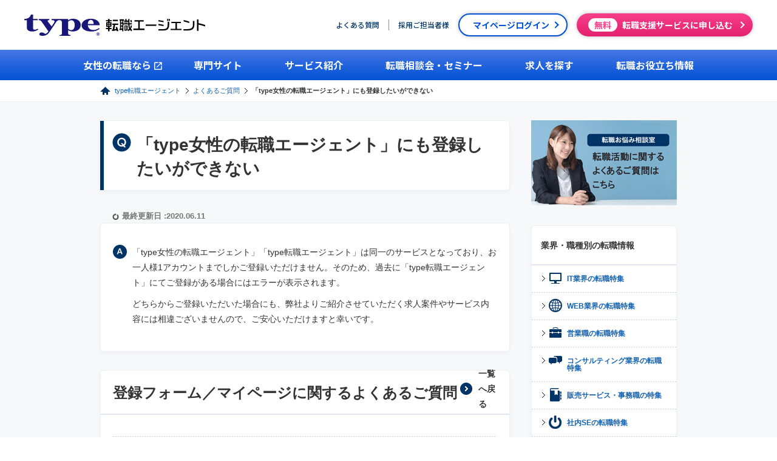

--- FILE ---
content_type: text/html; charset=UTF-8
request_url: https://type.career-agent.jp/inquiry/32.html
body_size: 6103
content:

<!DOCTYPE html>
<html lang="ja">
  <head>
    <meta charset="UTF-8">
    <title>「type女性の転職エージェント」にも登録したいができない | よくあるご質問 - type転職エージェント</title>
    <meta name="keywords" content="キャリアアドバイザー,人材紹介,転職,エージェント,type">
    <meta name="description" content="「type女性の転職エージェント」にも登録したいができないについての解決方法を解説。「type転職エージェント」のよくあるご質問。">
    <link rel="canonical" href="https://type.career-agent.jp/inquiry/32.html">
<meta name="viewport" content="width=device-width,initial-scale=1,maximum-scale=1,user-scalable=0">
<meta name="copyright" content="CAREER DESIGN CENTER CO.,LTD.">
<link rel="icon" href="/favicon.ico" type="image/vnd.microsoft.icon">
<link rel="shortcut icon" href="/favicon.ico" type="image/vnd.microsoft.icon">
<link rel="apple-touch-icon" href="https://type.career-agent.jp/shortcut.png">
<link rel="alternate" type="application/rss+xml" title="RSS" href="/shoukaientry/job/list.xml">
<meta property="og:locale" content="ja_JP">
<meta property="og:type" content="article">
<meta property="og:site_name" content="type転職エージェント">
<meta property="fb:app_id" content="823183441155542">
<meta name="twitter:card" content="summarylargeimage">
<meta name="twitter:site" content="@type_shoukai">
<meta name="twitter:player" content="@type_shoukai">
<meta property="og:url" content="https://type.career-agent.jp/inquiry/32.html">
    <link rel="stylesheet" href="/common/css/html5reset.css">
<link rel="stylesheet" href="/common/css/common.css">
<link rel="stylesheet" href="/common/css/h5.css">
    <!-- current css -->
    <link rel="stylesheet" type="text/css" href="/inquiry/css/inquiry.css">
    <link rel="stylesheet" href="/css/header.css">
    <link rel="stylesheet" href="/css/footer.css">
    <link rel="preconnect" href="https://fonts.googleapis.com">
    <link rel="preconnect" href="https://fonts.gstatic.com" crossorigin>
    <link href="https://fonts.googleapis.com/css2?family=Inter:ital,opsz,wght@0,14..32,100..900;1,14..32,100..900&family=Noto+Sans+JP:wght@100..900&display=swap" rel="stylesheet">
    <!-- /current css -->

    <script src="/common/js/jquery.js"></script>
<script src="/common/js/jquery.easing.js"></script>
<script src="/common/js/selectivizr-min.js"></script>
<script src="/common/js/script.js"></script>    <!-- current js -->
    <!-- /current js -->

    <!-- EBiS tag version4.10 start -->
    <script type="text/javascript">
      (function(a,d,e,b,i,s){ window[i]=window[i]||[];var f=function(a,d,e,b,i,s){
        var o=a.getElementsByTagName(d)[0],h=a.createElement(d),t='text/javascript';
        h.type=t;h.async=e;h.onload=function(){ window[i].init(
            { argument:s, auto:true }
        );};h._p=o;return h;},h=f(a,d,e,b,i,s),l='//taj',j=b+s+'/cmt.js';h.src=l+'1.'+j;
        h._p.parentNode.insertBefore(h,h._p);h.onerror=function(k){k=f(a,d,e,b,i,s);
        k.src=l+'2.'+j;k._p.parentNode.insertBefore(k,k._p);};
      })(document,'script',true,'ebis.ne.jp/','ebis','To4FYuxf');
    </script>
    <!-- EBiS tag end --><!-- Google Tag Manager -->
    <script>(function(w,d,s,l,i){w[l]=w[l]||[];w[l].push({'gtm.start':
    new Date().getTime(),event:'gtm.js'});var f=d.getElementsByTagName(s)[0],
    j=d.createElement(s),dl=l!='dataLayer'?'&l='+l:'';j.async=true;j.src=
    'https://www.googletagmanager.com/gtm.js?id='+i+dl;f.parentNode.insertBefore(j,f);
    })(window,document,'script','dataLayer','GTM-WD6XG54');</script>
    <!-- End Google Tag Manager -->   
  <script type="application/ld+json">
  {
    "@context": "https://schema.org",
    "@type": "BreadcrumbList",
    "itemListElement": [{
    "@type": "ListItem",
    "position": 1,
    "name": "type転職エージェント",
    "item": "https://type.career-agent.jp/"
    },
  {
    "@type": "ListItem",
    "position": 2,
    "name": "よくあるご質問",
    "item": "https://type.career-agent.jp/inquiry/faq.html"
  },
  {
    "@type": "ListItem",
    "position": 3,
    "name": "「type女性の転職エージェント」にも登録したいができない",
    "item": "https://type.career-agent.jp/inquiry/32.html"
  }
  ]}
</script>
</head>

  <body id="inquiry" class="detail">

    <!-- wrapper -->
    <div id="wrapper">

      <!--  header -->
      
<div id="header">
  <!-- inner -->
  <div id="header_inner" class="inner">
    <!-- topArea -->
    <div class="top_area">
      <!-- title -->
      <div class="title top_title">
        <div class="logo sp" itemscope="" itemtype="http://schema.org/Organization">
            <a href="/" itemprop="url" alt="type転職エージェント">転職エージェントならtype転職エージェント</a>
          <link itemprop="logo" href="/common/images/logo.svg">
        </div>
      </div>
      <!-- /title -->

      <!-- logoArea -->
      <div class="logo_area">
          <p class="logo pc" itemscope="" itemtype="https://schema.org/Organization">
            <a href="/" itemprop="url">
              <img src="/common/images/logo.svg" class="top_logo" alt="type転職エージェント">
            </a>
            <link itemprop="logo" href="/common/images/logo.svg">
          </p>
      </div>
      <!-- /logoArea -->

      
              <!-- menuIconSP -->
        <div class="menu_wrapper sp">
          <div class="menuIcon">メニュー</div>
          <div class="menu_txt">MENU</div>
        </div>
        <!-- /menuIconSP -->
      
    </div>
    <!-- topArea -->

    <!-- sbtn_area -->
    <div class="sbtn_area pc">
      <!-- sbtn -->
      <div class="sbtn">
        <p class="faq"><a href="/inquiry/faq.html"><span>よくある質問</span></a></p>
        <p class="clients"><a href="/client/"><span>採用ご担当者様</span></a></p>
        <p class="login"><a href=/mypage/login class="mypage_login_btn"><span>マイページログイン</span></a></p>
        <p class="entry"><a href="/newentry2/" class="entry_btn"><span><span class="attention">無料</span>転職支援サービスに申し込む</span></a></p>
      </div>
      <!-- /sbtn -->
    </div>
    <!-- /sbtn_area -->
  </div>
  <!-- /inner -->

  <!-- gmenu -->
  <div id="gmenu" class="pc">
    <ul class="main_menu_ul">
      <li class="main_menu_li">
        <a href="https://type.woman-agent.jp/" class="gmenu_a" target="_blank"><span class="woman_site">女性の転職なら</span></a>
      </li>
      <li class="main_menu_li sub_menu_site"><span >専門サイト</span></li>
      <li class="main_menu_li sub_menu_service"><span >サービス紹介</span></li>
      <li class="main_menu_li sub_menu_seminar"><span >転職相談会・セミナー</span></li>
      <li class="main_menu_li"><a href="/job/" class="gmenu_a"><span>求人を探す</span></a></li>
      <li class="main_menu_li sub_menu_knowhow"><span >転職お役立ち情報</span></li>
    </ul>
    <div class="site_list">
      <ul class="sub_menu_ul">
        <li class="sub_menu_li">
          <a href="/service/twenties.html" class="sub_menu_a">20代の転職</a>
        </li>
        <li class="sub_menu_li">
          <a href="/service/it.html" class="sub_menu_a">ITの転職</a>
        </li>
        <li class="sub_menu_li">
          <a href="/service/middle/" class="sub_menu_a">ハイキャリアの転職</a>
        </li>
        <li class="sub_menu_li">
          <a href="/service/sales.html" class="sub_menu_a">営業の転職</a>
        </li>
        <li class="sub_menu_li">
          <a href="/service/first-time.html" class="sub_menu_a">はじめての転職の方</a>
        </li>
      </ul>
    </div>
    <div class="service_list">
      <ul class="sub_menu_ul">
        <li class="sub_menu_li">
          <a href="/service/" class="sub_menu_a">転職エージェントとは</a>
        </li>
        <li class="sub_menu_li">
          <a href="/service/agent_merit.html" class="sub_menu_a">転職エージェントのメリット</a>
        </li>
        <li class="sub_menu_li">
          <a href="/service/agent_interview.html" class="sub_menu_a">転職エージェントとの面談とは</a>
        </li>
        <li class="sub_menu_li">
          <a href="/service/adviser/" class="sub_menu_a">キャリアアドバイザー紹介</a>
        </li>
      </ul>
    </div>
    <div class="seminar_list">
      <ul class="sub_menu_ul">
        <li class="sub_menu_li">
          <a href="/seminar/" class="sub_menu_a">転職相談会</a>
        </li>
        <li class="sub_menu_li">
          <a href="/event/" class="sub_menu_a">転職セミナー</a>
        </li>
      </ul>
    </div>
    <div class="knowhow_list">
      <ul class="sub_menu_ul">
        <li class="sub_menu_li">
          <a href="/knowhow/preparation/" class="sub_menu_a">転職準備</a>
        </li>
        <li class="sub_menu_li">
          <a href="/knowhow/documents/" class="sub_menu_a">履歴書・職務経歴書</a>
        </li>
        <li class="sub_menu_li">
          <a href="/knowhow/selection/" class="sub_menu_a">面接対策</a>
        </li>
        <li class="sub_menu_li">
          <a href="/knowhow/retirement_preparation/" class="sub_menu_a">内定・退職準備</a>
        </li>
        <li class="sub_menu_li">
          <a href="/knowhow/column/" class="sub_menu_a">転職コラム</a>
        </li>
        <li class="sub_menu_li">
          <a href="/tensyoku_after/" class="sub_menu_a">転職そのあとLABO</a>
        </li>
      </ul>
    </div>
  </div>
  <!-- /gmenu -->
</div>

<!-- SPグロナビ -->
<div id="gmenuSP" class="sp">
  <div data-ssbplugin="sub-wrapper" style="width: 100%; height: 100%; overflow: auto;">
    <div data-ssbplugin="sub-wrapper" style="width: 100%; height: 100%; overflow: auto;">
      <!-- menu_head -->
      <div class="menu_head">
        <a href="/"><img src="/common/images/logo.svg" width="172px" height="20px" alt="type転職エージェントtop"></a>

        <div class="close_wrapper">
          <div class="closeIcon">CLOSE</div>
          <div class="close_txt">CLOSE</div>
        </div>
      </div>
      <!-- /menu_head -->

      <!-- smenu -->
      <div class="smenu">
        <div class="entry">
          <a href="/newentry2/" class="entry_btn">
            <span><span class="attention">無料</span>転職支援サービスに登録する</span>
          </a>
        </div>
      </div>
      <!-- /smenu -->

      <!-- list -->
      <ul class="list">
        <li><a href="https://type.woman-agent.jp/" target="_blank"><span class="dir1_woman">女性の転職なら</span></a></li>

        <li class="toggle">
          <span class="dir1">専門サイト</span>
          <ul class="dir2">
            <li><a href="/service/twenties.html"><span>20代の転職</span></a></li>
            <li><a href="/service/it.html"><span>ITの転職</span></a></li>
            <li><a href="/service/middle/"><span>ハイキャリアの転職</span></a></li>
            <li><a href="/service/sales.html"><span>営業の転職</span></a></li>
            <li><a href="/service/first-time.html"><span>はじめての転職の方</span></a></li>
          </ul>
        </li>

        <li class="toggle">
          <span class="dir1">サービス紹介</span>
          <ul class="dir2">
            <li><a href="/service/"><span>転職エージェントサービスとは</span></a></li>
            <li><a href="/service/agent_merit.html"><span>転職エージェントのメリット</span></a></li>
            <li><a href="/service/agent_interview.html"><span>転職エージェントとの面談</span></a></li>
            <li><a href="/service/adviser/"><span>キャリアアドバイザー一覧</span></a></li>
          </ul>
        </li>

        <li class="toggle">
          <span class="dir1">転職相談会・セミナー</span>
          <ul class="dir2">
            <li><a href="/seminar/"><span>転職相談会</span></a></li>
            <li><a href="/event/"><span>セミナー</span></a></li>
          </ul>
        </li>

        <li><a href="/job/"><span class="dir1">求人を探す</span></a></li>

        <li class="toggle">
          <span class="dir1">転職お役立ち情報</span>
          <ul class="dir2">
            <li><a href="/knowhow/preparation/"><span>転職準備</span></a></li>
            <li><a href="/knowhow/documents/"><span>履歴書・職務経歴書</span></a></li>
            <li><a href="/knowhow/selection/"><span>面接対策</span></a></li>
            <li><a href="/knowhow/retirement_preparation/"><span>内定・退職準備</span></a></li>
            <li><a href="/knowhow/column/"><span>転職コラム</span></a></li>
            <li><a href="/tensyoku_after/"><span>転職そのあとLABO</span></a></li>
          </ul>
        </li>

        <li><a href="/inquiry/faq.html"><span class="dir1">よくあるご質問</span></a></li>
        <li><a href="/client/"><span class="dir1">採用ご担当者さま</span></a></li>
      </ul>
      <!-- /list -->
    </div>
  </div>
</div>
<!-- /SPグロナビ -->      <!-- /header -->


      <!-- breadcrumb -->
      <div id="breadcrumb">
        <ul>
          <li><a href="/">type転職エージェント</a></li>
          <li><a href="/inquiry/faq.html">よくあるご質問</a></li>
          <li><strong>「type女性の転職エージェント」にも登録したいができない</strong></li>
        </ul>
      </div>
      <!-- /breadcrumb -->

      <!-- main -->
      <div id="main">

        <!-- section -->
        <div class="section">
          <!-- column -->
          <div class="column">

            <!-- leftColumn -->
            <div class="leftColumn">

              <h1 class="h1style q">「type女性の転職エージェント」にも登録したいができない</h1>

              <span class="update_time">最終更新日 :2020.06.11</span>

              <!-- article -->
              <div class="article">
                <!-- inner -->
                <div class="inner">
                  <div class="a">
                    <p>「type女性の転職エージェント」「type転職エージェント」は同一のサービスとなっており、お一人様1アカウントまでしかご登録いただけません。そのため、過去に「type転職エージェント」にてご登録がある場合にはエラーが表示されます。</p>
                    <p>どちらからご登録いただいた場合にも、弊社よりご紹介させていただく求人案件やサービス内容には相違ございませんので、ご安心いただけますと幸いです。</p>
                  </div>
                </div>
                <!-- /inner -->
              </div>
              <!-- /article -->



              <!-- article -->
              <div class="article">
                <div class="h2style details">
                  <h2 class="title">登録フォーム／マイページに関するよくあるご質問</h2>
                  <p class="link"><a href="/inquiry/faq.html#form_and_mypage_tab" class="arrow2">一覧へ戻る</a></p>
                </div>
                <!-- inner -->
                <div class="inner">
                  <!-- qaList -->
                  <ul class="qaList">
<li><a href="/inquiry/1.html">登録フォームにエラーが出て登録できない</a></li>
<li><a href="/inquiry/2.html">郵便番号が認識されない</a></li>
<li><a href="/inquiry/3.html">郵便番号入力欄でカーソルが点滅せず入力できない</a></li>
<li><a href="/inquiry/5.html">郵便番号の入力をまったく受け付けない</a></li>
<li><a href="/inquiry/6.html">登録後、しばらくしても何も連絡がない</a></li>
<li><a href="/inquiry/7.html">「すでに登録されています」と表示されて登録できない</a></li>
<li><a href="/inquiry/8.html">「すでに登録済み」となり転職相談会に申し込めない</a></li>
<li><a href="/inquiry/28.html">再登録したいがどうすればいいのか</a></li>
<li><a href="/inquiry/9.html">ログインパスワードを忘れてしまった</a></li>
<li><a href="/inquiry/10.html">携帯アドレスでも登録は可能か</a></li>
<li><a href="/inquiry/11.html">スマートフォンからは登録できるのか</a></li>
<li><a href="/inquiry/12.html">インターネット環境がない場合どうやって登録するのか</a></li>
<li><a href="/inquiry/13.html">マイページでの情報更新・追加ができない</a></li>
<li><a href="/inquiry/30.html">マイページにログインできない</a></li>
<li><a href="/inquiry/27.html">パスワードの再発行ができない</a></li>
<li><a href="/inquiry/32.html">「type女性の転職エージェント」にも登録したいができない</a></li>
<li><a href="/inquiry/33.html">「type転職エージェントポイント」とは</a></li>
<li><a href="/inquiry/34.html">海外から転職エージェントサービスを利用できますか</a></li>
</ul>
                  <!-- /qaList -->
                </div>
                <!-- /inner -->
              </div>
              <!-- /article -->

              <!-- entryBanner1 -->
                              <div class="entryBanner1">
                  <!-- kimg -->
                  <div class="kimg">
                    <picture>
                      <source srcset="/common/images/webp/kimg_entrybanner_1.webp" type="image/webp" />
                      <img src="/common/images/kimg_entrybanner_1.png" alt="キャリアアドバイザーを味方に、有利な転職を。" width="242" height="204">
                    </picture>
                  </div>
                  <!-- /kimg -->
                  <!-- text -->
                  <div class="text">
                    <h2>キャリアアドバイザーを味方に、<br><span class="c1">有利な転職</span>を。</h2>
                    <p>あなたの経験や職種に合わせて、キャリアアドバイザーが納得感のある転職を実現するお手伝いをいたします。書類の作成、面接対策、企業との交渉など、意欲的にサポートします。</p>
                    <p class="entry"><a href="/newentry2/" class="bg3"><span><span class="attention">無料</span>キャリアアドバイザーに相談する</span></a></p>
                  </div>
                  <!-- /text -->
                </div>
              <!-- /entryBanner1 -->

            </div>
            <!-- /leftColumn -->

            <!-- rightColumn -->
            <div class="rightColumn">
              <!-- noBg -->
<div class="noBg">
<a href="/knowhow/onayami/"><img src="/inquiry/images/ban_soudan.png" alt="転職に関するよくあるご質問はこちら"></a>
</div>
<!-- /noBg -->

<!-- article -->
<div class="article">
<div class="title">
<p>業界・職種別の転職情報</p>
</div>
<ul class="list">

                                  <li><a href="/service/it.html"><span class="job01 industryIcon">IT業界の転職特集</span></a></li>
                
                                  <li><a href="/web/"><span class="job_web industryIcon">WEB業界の転職特集</span></a></li>
                
                                  <li><a href="/service/sales.html"><span class="job02 industryIcon">営業職の転職特集</span></a></li>
                

                                  <li><a href="/knowhow/trend/consulting.html"><span class="job07 industryIcon">コンサルティング業界の転職特集</span></a></li>
                
                                  <li><a href="/knowhow/trend/hanbai-service.html"><span class="job_hanbaiService industryIcon">販売サービス・事務職の特集</span></a></li>
                
                                  <li><a href="/knowhow/trend/inhouse-se.html"><span class="job_inhouse-se industryIcon">社内SEの転職特集</span></a></li>
                
                                  <li><a href="/service/middle/"><span class="job_executive industryIcon">ハイクラス層の転職特集</span></a></li>
                </ul>
</div>
<!-- /article -->
              <div class="article">
<!-- inner -->
<div class="inner">
<!-- sideBan -->
<ul class="sideBan">
<li><a href="/newentry2"><img src="/common/images/ban_side_entry.png" alt="「転職支援サービス」に登録する無料" width="210" height="80"></a></li>
</ul>
</div>
<!-- /inner -->
</div>
            </div>
            <!-- /rightColumn -->

          </div>
          <!-- /column -->
        </div>
        <!-- /section -->

      </div>
      <!-- /main -->

      <!-- footer -->
      
<div id="footer">
  <!-- pagetop -->
  <div class="pagetop"><a href="#wrapper"></a></div>
  <!-- /pagetop -->

  <!-- fmenuSP -->
  <div class="fmenu sp">
    <ul class="one_column">
      <li><a href="/">type転職エージェントTOP</a></li>
      <li><a href="/service/">転職エージェントとは</a></li>
      <li><a href="/service/agent_interview.html">転職エージェントの面談</a></li>
      <li><a href="/seminar/">転職相談会・セミナー</a></li>
      <li><a href="/knowhow/">転職ノウハウ</a></li>
      <li><a href="/inquiry/faq.html">よくあるご質問</a></li>
      <li><a href="/sitemap/">サイトマップ</a></li>
      <li><a href="/aboutus/">会社概要</a></li>
      <li><a href="/mypage/login"><span>マイページログイン</span></a></li>
    </ul>

    <ul class="two_column">
      <li><a href="/aboutus/privacy.html"><span>個人情報の取り扱い</span></a></li>
      <li><a href="https://cdc.type.jp/cookie/"><span>クッキーポリシー</span></a></li>
      <li><a href="/aboutus/rule.html"><span>利用規約</span></a></li>
      <li><a href="/client/"><span>採用ご担当者様へ</span></a></li>
    </ul>
  </div>
  <!-- /fmenuSP -->

  <!-- copyrightSP -->
  <div class="copyright sp">
    <p class="logo"><a href="/"><img src="/common/images/logo.svg" alt="転職エージェントならtype転職エージェント" width="192" height="22"></a></p>
    <p>「<a href="/">type転職エージェント</a>」のサイトは<br>株式会社キャリアデザインセンターによって運営されています</p>
    <p>© CAREER DESIGN CENTER CO.,LTD. ALL RIGHTS RESERVED</p>
  </div>
  <!-- /copyrightSP -->

  <!-- titlePC -->
  <div class="title pc">
    <div class="footer_title_box">
      <p class="logo"><a href="/">転職エージェントならtype転職エージェント</a></p>
      <p class="title_txt" id="footer_title_txt">
      </p>
    </div>
  </div>
  <!-- /titlePC -->

  <!-- fmenuPC -->
  <div class="fmenu pc">
    <div class="fmenu_box">
      <div class="fmenu_links">
        <p class="fmenu_title"><a href="/">type転職エージェントTOP</a></p>
        <ul>
          <li><a href="/service/">転職エージェントとは</a></li>
          <li><a href="/service/agent_interview.html">転職エージェントとの面談</a></li>
          <li><a href="/seminar/">転職相談会・セミナー</a></li>
          <li><a href="/inquiry/faq.html">よくあるご質問</a></li>
          <li><a href=/mypage/login>マイページログイン</a></li>
          <li><a href="/client/">採用ご担当者様へ</a></li>
        </ul>
      </div>
      <div class="fmenu_links">
        <p class="fmenu_title"></p>
        <ul>
          <li><a href="/sitemap/">サイトマップ</a></li>
          <li><a href="/aboutus/">運営会社</a></li>
          <li><a href="https://cdc.type.jp/special/career/">自社採用</a></li>
          <li><a href="/aboutus/privacy.html">個人情報の取扱い</a></li>
          <li><a href="https://cdc.type.jp/cookie/">クッキーポリシー</a></li>
          <li><a href="/aboutus/rule.html">利用規約</a></li>
        </ul>
      </div>
      <div class="fmenu_links">
        <p class="fmenu_title">関連サイト一覧</p>
        <ul>
          <li><a href="https://type.woman-agent.jp/" target="_blank">type女性の転職エージェント</a></li>
          <li><a href="https://type.jp/" target="_blank">求人サイトtype</a></li>
          <li><a href="https://woman-type.jp/" target="_blank">女の転職type</a></li>
          <li><a href="https://it-partners.type.jp/" target="_blank">type&nbsp;IT派遣</a></li>
          <li><a href="https://typeshukatsu.jp/" target="_blank">type就活</a></li>
        </ul>
      </div>
      <div class="fmenu_links">
        <p class="fmenu_title">WEBマガジン一覧</p>
        <ul>
          <li><a href="https://type.jp/et/feature/" target="_blank">エンジニアtype</a></li>
          <li><a href="https://woman-type.jp/wt/feature/" target="_blank">Woman&nbsp;type</a></li>
          <li><a href="https://type.jp/st/feature/" target="_blank">20's&nbsp;type</a></li>
        </ul>
      </div>
    </div>
  </div>
  <!-- /fmenuPC -->

  <!-- innerPC -->
  <div class="inner pc">
    <div class="copyright">
      <p>「<a href="/">type転職エージェント</a>」のサイトは株式会社キャリアデザインセンターによって運営されています</p>
      <p>© CAREER DESIGN CENTER CO.,LTD. ALL RIGHTS RESERVED</p>
    </div>

    <div class="icons">
      <ul>
        <li class="footer_logo1"><a href="/aboutus/mission.html"></a></li>
        <li class="footer_logo2"><a href="/aboutus/#a2"></a></li>
        <li class="footer_logo3"><a href="https://privacymark.jp/" target="_blank"></a></li>
      </ul>
    </div>
  </div>
  <!-- /innerPC -->
</div>      <!-- /footer -->

    </div>
    <!-- /wrapper -->

    <!-- body_end_tag -->
        <!-- /body_end_tag -->

  </body>
</html>


--- FILE ---
content_type: text/css; charset=UTF-8
request_url: https://type.career-agent.jp/common/css/html5reset.css
body_size: 537
content:
@charset "UTF-8";

html, body, div, span, object, iframe,
h1, h2, h3, h4, h5, h6, p, blockquote, pre,
abbr, address, cite, code,
del, dfn, em, img, ins, kbd, q, samp,
small, strong, sub, sup, var,
b, i,
dl, dt, dd, ol, ul, li,
fieldset, form, label, legend,
table, caption, tbody, tfoot, thead, tr, th, td,
article, aside, canvas, details, figcaption, figure, 
footer, header, hgroup, menu, nav, section, summary,
time, mark, audio, video{
margin:0;
padding:0;
border:0;
outline:0;
font-size:100%;
vertical-align:baseline;
background:transparent;
}

body{
line-height:1;
}

article,aside,details,figcaption,figure,
footer,header,hgroup,menu,nav,section{ 
	display:block;
}

nav ul{
list-style:none;
}

blockquote, q{
quotes:none;
}

blockquote:before, blockquote:after,
q:before, q:after{
content:'';
content:none;
}

a{
margin:0;
padding:0;
font-size:100%;
vertical-align:baseline;
background:transparent;
}

ins{
background-color:#ff9;
color:#000;
text-decoration:none;
}

mark{
background-color:#ff9;
color:#000; 
font-style:italic;
font-weight:bold;
}

del{
text-decoration: line-through;
}

abbr[title], dfn[title]{
border-bottom:1px dotted;
cursor:help;
}

table{
border-collapse:collapse;
border-spacing:0;
}

hr{
display:block;
height:1px;
border:0;   
border-top:1px solid #cccccc;
margin:1em 0;
padding:0;
}

input, select{
vertical-align:middle;
}

--- FILE ---
content_type: text/css; charset=UTF-8
request_url: https://type.career-agent.jp/inquiry/css/inquiry.css
body_size: 2351
content:
@charset "UTF-8";

#inquiry.index .arrowDown{
text-align:center;
margin-bottom:20px;
}

#inquiry.index .arrowDown p.lead{
font-weight:bold;
color:#003366;
margin-bottom:20px;
font-size:20px;
}

#inquiry.index .l1{
padding-top:20px;
padding-bottom:20px;
}


#inquiry.detail .q{
background-image:url("/common/images/icon_q_b.png");
background-position:20px 20px;
background-repeat:no-repeat;
padding-left:60px;
}

#inquiry.detail .a{
background-image:url("/common/images/icon_a.png");
background-position:0px 0px;
background-repeat:no-repeat;
padding-left:32px;
}

input.inpWid130 {
  width: 130px;
}

.article .inner table tr.trName label, .article .inner table tr.trKana label {
  display: inline-block;
  width: 34px;
}
table th{
  width: 170px;
}
table td.prh{
  width: 185px;
}
table td.plh{
  width: 185px;
}
input.inpWid360 {
  width: 360px;
}

#topNote{
  border: 1px solid #DDD;
  padding: 20px;
  margin-bottom: 20px;
  background-color: white;
  line-height: 1.4em;
  font-size: 14px;
}

#topNote p{
  padding-top: 10px;
}

.article2 {
  position: relative;
  width: 100%;
  margin-bottom: 30px;
  box-shadow: 0px 3px 6px 0px #EDF1F7;
  border-radius: 6px;
  box-sizing: border-box;
  background-image: url("/common/images/bg_pattern.png");
  background-repeat: repeat;
  -webkit-box-shadow: none;
  -moz-box-shadow: none;
  box-shadow: none;
}

.article2 .inner {
  padding: 20px;
}

div.scroll {
  border: 1px solid #b1b1b1;
  width: 100%;
  padding: 20px;
  height: 250px;
  overflow: scroll;
  overflow-y: scroll;
  overflow-x: hidden;
  background-color: #fff;
  -webkit-box-shadow: rgba(0, 0, 0, 0.3) 2px 2px 3px -1px inset;
  -moz-box-shadow: rgba(0, 0, 0, 0.3) 2px 2px 3px -1px inset;
  box-shadow: rgba(0, 0, 0, 0.3) 2px 2px 3px -1px inset;
  -webkit-box-sizing: border-box;
  -moz-box-sizing: border-box;
  box-sizing: border-box;
  margin-bottom: 20px;
}

div.scroll .subTitle {
  padding-bottom: 15px;
  border-bottom: 2px solid #e1e7f0;
  margin-bottom: 15px;
  font-weight: bold;
  font-size: 18px;
}
div.scroll div.rule {
  font-size: 12px;
  line-height: 1.4;
}
div.submitBtn {
  width: 300px;
  margin: 0 auto;
}
/* form */
input[type="text"]{
display:block;
position:relative;
border:1px #ddd solid;
font-size:14px;
padding:8px;
background-color:#fff;
-webkit-box-shadow:rgba(0, 0, 0, 0.3) 2px 2px 3px -1px inset;
-moz-box-shadow:rgba(0, 0, 0, 0.3) 2px 2px 3px -1px inset;
box-shadow:rgba(0, 0, 0, 0.3) 2px 2px 3px -1px inset;
}

::-webkit-input-placeholder{
color:#666;
}:-moz-placeholder{
color:#666;
}
input[type="submit"]{
position:relative;
background-color:#003366;
color:#fff;
border:none;
cursor:pointer;
-moz-border-radius:6px;
-webkit-border-radius:6px;
border-radius:6px;
display:block;
}

input[type="submit"].bg2{
width:100%;
display:table;
color:#fff;
font-weight:bold;
line-height:1.4;
font-size:15px;
background:url("/common/images/blt_left_type2.png"),-webkit-gradient(linear, left top, left bottom, from(#19487a), to(#003366));
background:url("/common/images/blt_left_type2.png"),-moz-linear-gradient(top, #19487a, #003366);
background:url("/common/images/blt_left_type2.png"),-ms-linear-gradient(top, #19487a, #003366);
background:url("/common/images/blt_left_type2.png"),linear-gradient(top, #19487a, #003366);
background-position:15px center, 0 0;
background-repeat:no-repeat, no-repeat;
-moz-border-radius:6px;
-webkit-border-radius:6px;
border-radius:6px;
position:relative;
padding-top:12px;
padding-bottom:12px;
-pie-background:url("/common/images/blt_left_type2.png") 10px center no-repeat, linear-gradient(top, #19487a, #003366);
}

input[type="submit"].bg4{
width:100%;
display:table;
color:#fff;
font-weight:bold;
line-height:1.4;
font-size:15px;
background:url("/common/images/blt_left_type4.png"),-webkit-gradient(linear, left top, left bottom, from(#FF9D00), to(#FF6D00));
background:url("/common/images/blt_left_type4.png"),-moz-linear-gradient(top, #FF9D00, #FF6D00);
background:url("/common/images/blt_left_type4.png"),-ms-linear-gradient(top, #FF9D00, #FF6D00);
background:url("/common/images/blt_left_type4.png"),linear-gradient(top, #FF9D00, #FF6D00);
background-position:15px center, 0 0;
background-repeat:no-repeat, no-repeat;
-moz-border-radius:6px;
-webkit-border-radius:6px;
border-radius:6px;
position:relative;
padding-top:12px;
padding-bottom:12px;
-pie-background:url("/common/images/blt_left_type4.png") 10px center no-repeat, linear-gradient(top, #FF9D00, #FF6D00);
}

span.customSelect{
font-size:13px;
background-color:#fff;
color:#7c7c7c;
border-top:1px solid #ccc;
border-left:1px solid #ccc;
border-bottom:1px solid #ccc;
padding:0;
-webkit-box-sizing:border-box;
-moz-box-sizing:border-box;
box-sizing:border-box;
height:34px;
-moz-border-radius:0 6px 6px 0;
-webkit-border-radius:0 6px 6px 0;
border-radius:0 6px 6px 0;
}
span.customSelect.changed{
background-color:#fff;
}
.customSelectInner{
background:url("/common/images/btn_select.png") no-repeat top right;
height:32px;
padding-right:30px;
padding-left:10px;
overflow:hidden;
color:#666;
margin-bottom:-5px;
letter-spacing:-0.5px;
line-height:2.5;
vertical-align:-0.3em;
}

select:disabled + span.customSelect{
filter:alpha(opacity=50);
-moz-opacity:0.5;
opacity:0.5;
}

input[type="password"] {
  display:block;
  position:relative;
  border:1px #ddd solid;
  font-size:14px;
  padding:8px;
  background-color:#fff;
  -webkit-box-shadow:rgba(0, 0, 0, 0.3) 2px 2px 3px -1px inset;
  -moz-box-shadow:rgba(0, 0, 0, 0.3) 2px 2px 3px -1px inset;
  box-shadow:rgba(0, 0, 0, 0.3) 2px 2px 3px -1px inset;
}

textarea {
  resize:vertical;
  overflow:auto;
  display:block;
  position:relative;
  border:1px #ddd solid;
  font-size:14px;
  padding:8px;
  background-color:#fff;
  -webkit-box-shadow:rgba(0, 0, 0, 0.3) 2px 2px 3px -1px inset;
  -moz-box-shadow:rgba(0, 0, 0, 0.3) 2px 2px 3px -1px inset;
  box-shadow:rgba(0, 0, 0, 0.3) 2px 2px 3px -1px inset;
}

/* radio */
input[type=radio]{
display:inline-block;
margin-right:3px;
padding-left:3px;
}
input[type=radio] + label{
position:relative;
display:inline-block;
font-size:12px;
line-height:30px;
cursor:pointer;
}

#main input[type=radio]{
visibility:hidden;
margin:0 0 0 0;
}
input[type=radio] + label{
padding:0 10px 0 24px;
display:inline-block;
}
input[type=radio] + label::before{
content:"";
position:absolute;
top:50%;
left:0;
-moz-box-sizing:border-box;
box-sizing:border-box;
display:block;
width:18px;
height:18px;
margin-top:-9px;
background:#FFF;
}
input[type=radio] + label::before{
border:1px solid #ccc;
border-radius:30px;
}
input[type=radio]:checked + label::after{
content:"";
position:absolute;
top:50%;
-moz-box-sizing:border-box;
box-sizing:border-box;
display:block;
}
input[type=radio]:checked + label::after{
left:5px;
width:8px;
height:8px;
margin-top:-4px;
background:#333;
border-radius:8px;
}
.bg1_one_column{
  width: 250px;
  font-size: 12px;
  margin: 0 auto 30px;
}.sideBan_link{
  float: right;
}.sideBan_link::after{
  clear: both;
  content:"";
  display: block;
  width: 0;
  height: 0;
}

/* update_time */
#main .update_time {
    position: relative;
    font-family: sans-serif;
    font-size: 13px;
    color: #777;
    font-weight: bold;
    padding: 0 16px;
    line-height: 1.8;
    margin: 0 20px;
}

#main .update_time:before {
  content: "";
  background-image: url(/images/update.png);
  background-repeat: no-repeat;
  display: block;
  position: absolute;
  background-size: 11px 11px;
  width: 11px;
  height: 11px;
  top: 3px;
  left: 0;
}

/* ポイントプログラム */

.savePoint {
  font-size: 15px;
  line-height: 1.8;
  padding-bottom: 10px;
  font-weight: 600;
  color: #003366;
}

.point_no {
  float: left;
  font-size: 24px;
  padding-right: 8px;
  display: flex;
  align-items: flex-start;
  justify-content: center;
}

.save_point_text {
  overflow: auto;
  display: flex;
  align-items: center;
  justify-content: flex-start;
}

h2.h2_point {
  line-height: 60px;
  position: relative;
  height: 60px;
  margin: 10px 50px 30px;
  text-align: center;
  color: #fff;
  font-size: 22px;
  background: #003366;
}

h2.h2_point:before,
h2.h2_point:after {
  position: absolute;
  top: 0;
  display: block;
  content: '';
  border: 30px solid #003366;
}

h2.h2_point:before {
  left: -40px;
  border-left-width: 15px;
  border-left-color: transparent;
  height: 0;
}

h2.h2_point:after {
  right: -40px;
  border-right-width: 15px;
  border-right-color: transparent;
  height: 0;
}

h2.h2_point span {
  position: relative;
  display: block;
}

h3 {
  position: relative;
  padding: 0 65px;
  text-align: center;
  font-size: 20px;
  margin: 45px 0 25px;
  color: #003366;
}

h3:before {
  position: absolute;
  top: calc(50% - 1px);
  left: 0;
  width: 100%;
  height: 2px;
  content: '';
  background: #003366;
}

h3 span {
  position: relative;
  padding: 0 1em;
  background: #fff;
}

h4 {
  position: relative;
  text-align: left;
  font-size: 15px;
  margin: 12px 12px 12px 0;
  color: #003366;
}

.table_pointTiming {
  width: 100%;
  text-align: left;
  border-collapse: collapse;
  border-spacing: 0;
  background: #dfeaff;
  color: #000;
  margin-bottom: 35px;
}

.table_pointTiming th {
  padding: 20px;
  background: #2d62a9;
  border: solid 1px #fff;
  background-image: none;
  color: #fff;
  text-align: center;
}

.table_pointTiming td {
  padding: 20px;
  border: solid 1px #fff;
  background-image: none;
}

.table_pointTiming tbody:after {
  display: none;
} 

p.point_notice {
  font-size: 12px;
}

p.point_step {
  text-align: center;
  font-weight: 600;
  font-size: 14px;
  padding: 15px;
  margin: 15px;
  color: #fff;
  background-color: #2d62a9;
}

img.point_img {
  max-width: -webkit-fill-available;
  display: flex;
  margin: 30px auto;
}

.img_border {
  border: 1px solid #ccc;
}

.kiyaku_h2 {
  font-weight: bold;
  font-size: 15px;
  padding-bottom: 5px;
}

.pointLogin {
  padding-bottom: 10px;
  display: flex;
  align-items: center;
  justify-content: center;
}

.pointLoginButton {
  display: inline-block;
  min-width: 320px;
  height: 52px;
  border-radius: 5px;
  background: #003366;
  color: #fff !important;
  font-size: 16px;
  line-height: 52px;
  font-weight: bold;
  text-align: center;
}

--- FILE ---
content_type: text/css; charset=UTF-8
request_url: https://type.career-agent.jp/css/header.css
body_size: 3373
content:
@charset "UTF-8";

html {
    font-family: Helvetica, Arial, 'ヒラギノ角ゴ Pro W3', 'メイリオ', 'ＭＳ Ｐゴシック', sans-serif;
    color: #333;
    box-sizing: border-box;
}

body {
    -webkit-font-smoothing: antialiased;
    -webkit-text-size-adjust: 100%;
    backface-visibility: hidden;
    line-height: 1;
}

a:not(.gmenu_a):hover,
a:not(.gmenu_a):visited:hover,
.hover:hover,
input[type="submit"]:hover {
    cursor: pointer;
    filter: opacity(40%);
}

:focus {
    outline: 0;
}

.hover li {
    -webkit-transition: 0.3s;
    -moz-transition: 0.3s;
    -o-transition: 0.3s;
    -ms-transition: 0.3s;
    transition: 0.3s;
    opacity: 1;
    filter: alpha(opacity100);
    -ms-filter: "alpha(opacity=100)";
    -khtml-opacity: 1;
    -moz-opacity: 1;
}

.hover li:hover {
    cursor: pointer;
    opacity: .5;
    filter: alpha(opacity50);
    -ms-filter: "alpha(opacity=50)";
    -khtml-opacity: .5;
    -moz-opacity: .5;
}

#wrapper {
    position: relative;
    background-color: #fff;
}

ul li {
    list-style: none;
}

/* 【SP】グローバルメニュー */
#header .menu_wrapper, #header .login_wrapper, #header .search_wrapper {
    padding-top: 3px;
}

#header .login_a, #header .search_a {
    display: flex;
    justify-content: center;
    align-items: center;
    flex-flow: column;
}

#header .loginIcon {
    display: block;
    overflow: hidden;
    background-image: url(/common/images/icon_login.svg);
    background-position: center;
    background-repeat: no-repeat;
    background-size: 22px auto;
    width: 22px;
    height: 0;
    padding-top: 22px;
    text-indent: -9999px;
    cursor: pointer;
}

#header .searchIcon {
    display: block;
    overflow: hidden;
    background-image: url(/common/images/icon_search.svg);
    background-position: center;
    background-repeat: no-repeat;
    background-size: 22px auto;
    width: 22px;
    height: 0;
    padding-top: 22px;
    text-indent: -9999px;
    cursor: pointer;
}

#header .menuIcon {
    display: block;
    overflow: hidden;
    background-image: url(/common/images/icon_menu.svg);
    background-position: center;
    background-repeat: no-repeat;
    background-size: 20px 16px;
    width: 24px;
    height: 0;
    padding-top: 22px;
    text-indent: -9999px;
    cursor: pointer;
}

#header .login_txt, #header .search_txt, #header .menu_txt {
    color: #4A4A4A;
    margin-top: 3px;
    font-family: Noto Sans JP;
    font-weight: 400;
    font-size: 8px;
    text-align: center;
}

#gmenuSP {
    background-color: #fff;
    text-align: left;
    width: 300px;
    position: relative;
    backface-visibility: hidden;
    display: none;
}

#gmenuSP ul.list {
    font-size: 14px;
    margin-bottom: 15px;
}

#gmenuSP ul.list li {
    border-bottom: 1px solid #EAEAEA;
}

#gmenuSP ul.list li.toggle span.dir1, #gmenuSP ul.list li a span {
    cursor: pointer;
    color: #000;
    display: block;
    padding-top: 20px;
    padding-bottom: 20px;
    position: relative;
    font-family: Noto Sans JP;
    font-weight: 400;
    font-size: 16px;
    line-height: 100%;
}

#gmenuSP ul.list li.toggle span.dir1:before {
    background-image: url(/common/images/mobile/blt_arrow_right.png);
    background-position: left top;
    background-repeat: no-repeat;
    background-size: 14px auto;
    transform: rotate(90deg);
    margin: -7px 0 0 0;
    width: 14px;
    height: 14px;
    content: "";
    display: block;
    position: absolute;
    right: 18px;
    top: 50%;
}

#gmenuSP ul.list li.toggle span.dir1.on {
    color: #333;
    background-color: #eaeff6;
}

#gmenuSP ul.list li.toggle span.dir1.on:before {
    transform: rotate(-90deg);
}

#gmenuSP ul.list li span {
    padding-left: 20px;
}

#gmenuSP ul.list li.toggle ul.dir2 {
    display: none;
}

#gmenuSP ul.list li.toggle ul.dir2 li:last-child {
    border-bottom: none;
}

#gmenuSP ul.list li a span:before {
    background-image: url(/common/images/mobile/blt_arrow_right.png);
    background-position: left top;
    background-repeat: no-repeat;
    background-size: 14px auto;
    margin: -7px 0 0 0;
    width: 14px;
    height: 14px;
    content: "";
    display: block;
    position: absolute;
    right: 18px;
    top: 50%;
}

#gmenuSP ul.list li a span.dir1_woman:before {
    background-image: url(/images/open_in_new.svg);
    background-position: center;
    background-repeat: no-repeat;
    background-size: 18px auto;
    margin: -7px 0 0 0;
    width: 18px;
    height: 18px;
    content: "";
    display: block;
    position: absolute;
    right: 16px;
    top: 50%;
}

#gmenuSP ul.list li.toggle ul.dir2 li a span {
    padding-left: 43px;
    padding-right: 43px;
    position: relative;
    font-family: Noto Sans JP;
    font-weight: 400;
    font-size: 14px;
    line-height: 100%;
}

#gmenuSP ul.list li.toggle ul.dir2 li a span:before {
    background-size: 12px auto;
    width: 12px;
    height: 12px;
}

#gmenuSP .menu_head {
    height: 54px;
    display: flex;
    justify-content: space-between;
    align-items: center;
    padding: 0 20px;
    box-shadow: 0px 0px 4px 0px #0000002E;
}

#gmenuSP .close_wrapper {
    padding-top: 3px;
    display: flex;
    justify-content: center;
    align-items: center;
    flex-flow: column;
}

#gmenuSP .closeIcon {
    display: block;
    overflow: hidden;
    background-image: url(/common/images/icon_close.svg);
    background-position: center;
    background-repeat: no-repeat;
    background-size: 20px 16px;
    width: 22px;
    height: 0;
    padding-top: 22px;
    text-indent: -9999px;
    cursor: pointer;
}

#gmenuSP .close_txt {
    color: #4A4A4A;
    margin-top: 3px;
    font-family: Noto Sans JP;
    font-weight: 400;
    font-size: 8px;
    text-align: center;
}

#gmenuSP .smenu {
    padding-top: 10px;
}

#gmenuSP .smenu .entry {
    padding-left: 15px;
    padding-right: 15px;
    margin-bottom: 10px;
}

#gmenuSP .smenu .entry a {
    font-size: 15px;
    line-height: 1.4;
    padding-top: 11px;
    padding-bottom: 11px;
    height: 30px;
}

#gmenuSP a.entry_btn {
    display: flex;
    justify-content: center;
    align-items: center;
    color: #fff;
    font-weight: bold;
    text-align: center;
    background: linear-gradient(180deg, #F73F89 40%, #E3216F 100%);
    border-radius: 52px;
    position: relative;
    box-shadow: 0px 0px 8px 0px #0000004D;
}

#gmenuSP a.entry_btn span {
    position: relative;
    display: flex;
    justify-content: center;
    align-items: center;
    padding-right: 8%;
    font-family: Noto Sans JP;
    font-weight: 700;
    font-size: 14px;
    line-height: 100%;
}

#gmenuSP a.entry_btn span.attention {
    background-image: none;
    background-position: inherit;
    margin: 0;
    display: inline-block;
    background-color: #fff;
    border-radius: 12px;
    color: #f73f89;
    padding: 4px 8px;
    margin-right: 5px;
    position: relative;
    font-family: Noto Sans JP;
    font-weight: 700;
    font-size: 14px;
    line-height: 100%;
}

#gmenuSP a.entry_btn span:after {
    position: absolute;
    top: 50%;
    right: 0;
    width: 0.45em;
    height: 0.45em;
    transform: translateY(-50%) rotate(45deg);
    border-right: 1.8px solid #fff;
    border-top: 1.8px solid #fff;
    content: "";
}

#gmenuSP a.entry_btn span.attention:after {
    display: none;
}

#gmenuSP .smenu ul {
    display: table;
    table-layout: fixed;
    text-align: center;
    width: 100%;
}

#gmenuSP .smenu ul li {
    display: table-cell;
    vertical-align: middle;
}

#gmenuSP .smenu ul li a {
    font-size: 10px;
}

/* SPサイズ */
@media screen and (max-width: 769px) {
    .sp {
        display: block;
    }

    .pc {
        display: none;
    }

    #header {
        width: 100%;
        height: 54px;
        background-color: #fff;
        box-shadow: 0px 0px 4px 0px #0000002E;
    }

    #header .top_area {
        height: 54px;
        display: flex;
        justify-content: space-between;
        align-items: center;
        padding: 0 20px;
    }

    #header .top_title {
        width: 172px;
    }

    #header .logo a {
        display: block;
        background-image: url(/common/images/logo.svg);
        background-repeat: no-repeat;
        background-position: top center;
        background-size: contain;
        width: 172px;
        height: 20px;
        text-indent: -9999px;
    }

    #breadcrumb {
        background-color: #fff;
        border-top: 1px #ddd solid;
        border-bottom: 1px #ddd solid;
        zoom: 1;
        box-shadow: 0 2px 3px 0 rgba(0, 51, 102, 0.1);
        z-index: 2;
        position: relative;
        overflow: hidden;
    }

    #breadcrumb ul {
        height: 25px;
        display: table;
    }

    #breadcrumb ul li:first-child {
        background-image: none;
        padding-left: 0;
        margin-left: 0;
    }

    #breadcrumb ul li:first-child a {
        display: block;
        background-image: url(/common/images/mobile/icon_breadcrumb_home.png);
        background-position: 0 0;
        background-repeat: no-repeat;
        background-size: 17px auto;
        height: 0;
        margin-left: 10px;
        padding-top: 15px;
        width: 15px;
        overflow: hidden;
        text-indent: -9999px;
    }

    #breadcrumb ul li {
        font-size: 11.5px;
        display: table-cell;
        vertical-align: middle;
        white-space: nowrap;
        background-image: url(/common/images/mobile/icon_breadcrumb_arrow.png);
        background-repeat: no-repeat;
        background-position: 0 center;
        background-size: 17px 34px;
        padding-left: 26px;
        padding-right: 9px;
        line-height: 2.8;
    }

    #breadcrumb .bcScrollbarH {
        position: absolute;
        z-index: 100;
        height: 8px;
        bottom: 1px;
        left: 0;
        right: 0;
    }

    #breadcrumb:after {
        font-size: 0;
        line-height: 0;
        height: 0;
        visibility: hidden;
        content: ".";
        display: block;
        clear: both;
    }
}

/* PCサイズ */
@media screen and (min-width: 770px) {
    .pc {
        display: block;
    }

    .sp {
        display: none;
    }

    html {
        position: relative;
        width: 100%;
        height: 100%;
    }

    body {
        position: relative;
        width: 100%;
        min-width: 1100px;
        height: 100%;
        -webkit-font-smoothing: antialiased;
        -webkit-backface-visibility: hidden;
        -webkit-text-size-adjust: 100%;
        backface-visibility: hidden;
        line-height: 1;
    }

    #wrapper {
        position: relative;
        width: 100%;
        min-width: 950px;
        min-height: 100%;
        height: auto;
        background-color: #f7f8fa;
    }

    #header {
        position: relative;
        width: 100%;
        height: 132px;
        background-color: #fff;
        margin: 0;
        padding: 0;
        border: 0;
        outline: 0;
        font-size: 100%;
        vertical-align: baseline;
    }

    #header .inner {
        height: 82px;
        margin: 0px auto;
        padding: 0 40px;
        display: flex;
        justify-content: center;
        align-items: center;
        background: #fff;
    }

    #header .inner .top_area {
        width: 100%;
    }

    #header .top_logo {
        max-width: 100%;
        height: auto;
        vertical-align: bottom;
    }

    #header .inner .sbtn_area {
        width: 100%;
    }

    #header .inner .sbtn_area .sbtn {
        display: flex;
        justify-content: flex-end;
        align-items: center;
    }

    /* グロナビ */
    #header #gmenu {
        width: 100%;
        height: 50px;
        background: linear-gradient(180deg, #4776E6 0%, #0052D4 100%);
        position: relative;
    }

    #header_inner.sticky {
        position: fixed;
        inset: 0;
        z-index: 9999;
        box-shadow: 0px 2px 6px 0px #00000033;
    }

    #header .display_none {
        display: none;
    }

    #header #gmenu ul {
        height: 100%;
        margin: 0 auto;
        display: flex;
        justify-content: center;
        align-items: center;
    }

    #header #gmenu li.main_menu_li {
        color: #fff;
        margin: 0 35px;
        height: 50px;
        display: flex;
        justify-content: center;
        align-items: center;
        font-family: Noto Sans JP;
        font-weight: 700;
        font-size: 16px;
        transition: 0.3s;
        cursor: pointer;
        position: relative;
    }

    #header #gmenu li.main_menu_li span {
        color: #fff;
        display: flex;
        justify-content: center;
        align-items: center;
        padding-top: 5px;
        padding-bottom: 5px;
    }

    #header #gmenu li.main_menu_li span.woman_site:after {
        background-image: url(/images/open_in_new_white.svg);
        background-position: center;
        background-repeat: no-repeat;
        background-size: 13.5px auto;
        margin: -6px 0 0 0;
        width: 13.5px;
        height: 13.5px;
        content: "";
        display: block;
        position: absolute;
        right: -18px;
        top: 50%;
    }

    #header #gmenu li.main_menu_li span:hover,
    #header #gmenu li.main_menu_li span.selected {
        border-bottom: 2px solid #fff;
    }

    #header #gmenu .site_list,
    #header #gmenu .service_list,
    #header #gmenu .seminar_list,
    #header #gmenu .knowhow_list {
        display: none;
        background: #fff;
        position: absolute;
        top: 50px;
        z-index: 999;
        height: 92px;
        width: 100%;
        justify-content: center;
        align-items: center;
        box-shadow: 0px 2px 6px 0px #00000033;
    }

    #header #gmenu .sub_menu_li {
        font-family: Noto Sans JP;
        font-weight: 400;
        font-size: 14px;
        line-height: 120%;
        padding: 0 25px;
        position: relative;
    }

    #header #gmenu .sub_menu_li:before {
        content: "";
        position: absolute;
        top: 50%;
        left: 10px;
        width: 0.45em;
        height: 0.45em;
        transform: translateY(-50%) rotate(45deg);
        border-right: 1.5px solid #000;
        border-top: 1.5px solid #000;
    }

    #header #gmenu .sub_menu_a {
        color: #000 !important;
    }

    #header #gmenu .selected_menu {
        display: flex;
    }

    /* パンくず */
    #breadcrumb {
        padding-top: 10px;
        padding-bottom: 5px;
        background-color: #fff;
        border-bottom: 1px #efefef solid;
        zoom: 1;
        position: relative;
    }

    #breadcrumb ul {
        width: 950px;
        margin: 0 auto;
    }

    #breadcrumb ul li {
        font-size: 11px;
        float: left;
        background-image: url(/common/images/icon_breadcrumb_arrow.png);
        background-repeat: no-repeat;
        background-position: 0 center;
        padding-left: 12px;
        margin-left: 8px;
        line-height: 1.4;
        max-width: 920px;
        height: auto;
        margin-bottom: 5px;
    }

    #breadcrumb ul li:first-child {
        background-image: none;
        padding-left: 0px;
        margin-left: 0px;
    }

    #breadcrumb ul li:first-child a {
        display: block;
        background-image: url(/common/images/icon_breadcrumb_home.png);
        background-repeat: no-repeat;
        background-position: 0 center;
        height: 14px;
        padding-left: 24px;
    }

    #breadcrumb:after {
        font-size: 0px;
        line-height: 0px;
        height: 0;
        visibility: hidden;
        content: ".";
        display: block;
        clear: both;
    }
}

#header a, #header a:visited, input[type="submit"] {
    text-decoration: none;
    color: #003366;
    transition: 0.3s;
    cursor: pointer;
}

#header a.entry_btn {
    display: flex;
    align-items: center;
    justify-content: center;
    color: #fff;
    font-weight: bold;
    text-align: center;
    background: -webkit-gradient(linear, left top, left bottom, from(#f73f89), to(#e3216f));
    border-radius: 30px;
    box-shadow: 0px 0px 6px 0px #00000040;
}

#header a.entry_btn span {
    padding-right: 14px;
    display: flex;
    justify-content: center;
    align-items: center;
}

#header a.entry_btn span:after {
    content: "";
    position: absolute;
    top: 50%;
    right: 15px;
    width: 0.45em;
    height: 0.45em;
    transform: translateY(-50%) rotate(45deg);
    border-right: 1.8px solid #fff;
    border-top: 1.8px solid #fff;
}

#header a.entry_btn span.attention:after {
    display: none;
}

#header a.entry_btn .attention {
    background-color: #fff;
    border-radius: 14px;
    color: #f73f89;
    padding-top: 4px;
    padding-bottom: 4px;
    padding-left: 10px;
    padding-right: 10px;
    margin-right: 8px;
    position: relative;
    font-family: Noto Sans JP;
    font-weight: 700;
    font-size: 14px;
}

/* よくあるご質問 */
#header .inner .sbtn_area .sbtn .faq a {
    padding: 3px 15px 3px 0;
    font-family: Noto Sans JP;
    font-weight: 500;
    font-size: 12px;
    display: block;
    width: max-content;
}

/* 採用ご担当者さまへ */
#header .inner .sbtn_area .sbtn .clients a {
    border-left: 1px solid #888;
    padding: 3px 15px;
    font-family: Noto Sans JP;
    font-weight: 500;
    font-size: 12px;
    display: block;
    width: max-content;
}

/* マイページログイン */
#header .inner .sbtn_area .sbtn .login a {
    width: 176px;
    height: 34px;
    border-radius: 30px;
    margin-right: 15px;
    font-family: Noto Sans JP;
    font-weight: 700;
    font-size: 14px;
    display: flex;
    justify-content: center;
    align-items: center;
}

#header .inner .sbtn_area .sbtn .login a span {
    color: #0052D4;
    margin-right: 7px;
    position: relative;
}

#header .inner .sbtn_area .sbtn .login a span:after {
    content: "";
    position: absolute;
    top: 50%;
    right: -15px;
    width: 0.45em;
    height: 0.45em;
    transform: translateY(-50%) rotate(45deg);
    border-right: 1.8px solid #0052D4;
    border-top: 1.8px solid #0052D4;
}

#header .inner .sbtn_area .sbtn .login a span.attention:after {
    display: none;
}

#header .mypage_login_btn {
    background: #FFF;
    color: #0052D4;
    border: 2px solid #0052D4;
    box-shadow: 0px 0px 6px 0px #00000040;
}

/* 転職支援サービスに申し込む */
#header .inner .sbtn_area .sbtn .entry a {
    width: 290px;
    height: 38px;
    font-family: Noto Sans JP;
    font-weight: 700;
    font-size: 14px;
    position: relative;
}


--- FILE ---
content_type: text/css; charset=UTF-8
request_url: https://type.career-agent.jp/css/footer.css
body_size: 2171
content:
@charset "UTF-8";

#footer {
    width: 100%;
    background-color: #fff;
}

#footer a, #footer a:visited, .hover, input[type="submit"] {
    text-decoration: none;
    color: #1262b2;
    transition: 0.3s;
    cursor: pointer;
}

#footer .fmenu {
    background-color: #003366;
    padding: 0 20px;
}

/* SPサイズ */
@media screen and (max-width: 769px) {
    .sp {
        display: block;
    }

    .pc {
        display: none;
    }

    #footer {
        padding-top: 75px;
        position: relative;
    }

    #footer .fmenu ul li {
        border-bottom: 1px solid #5586B7;
    }

    #footer .fmenu ul li a {
        color: #fff;
        padding-top: 20px;
        padding-bottom: 20px;
        padding-left: 15px;
        position: relative;
        font-family: Noto Sans JP;
        font-weight: 400;
        font-size: 12px;
        line-height: 100%;
        display: block;
    }

    #footer .fmenu ul.one_column li a:before {
        background-image: url(/common/images/mobile/blt_footer_arrow.png);
        background-position: left top;
        background-repeat: no-repeat;
        background-size: 6px auto;
        margin: -5px 0 0 0;
        width: 6px;
        height: 10px;
        content: "";
        display: block;
        position: absolute;
        right: 15px;
        top: 50%;
    }

    #footer .fmenu ul.two_column {
        display: grid;
        width: 100%;
        grid-template-columns: repeat(2, auto);
    }

    #footer .fmenu ul.two_column li {
        border: none;
    }

    #footer .fmenu ul.two_column span {
        position: relative;
    }

    #footer .fmenu ul.two_column span:after {
        background-image: url(/common/images/mobile/blt_footer_arrow.png);
        background-position: center;
        background-repeat: no-repeat;
        background-size: 6px auto;
        margin: -4px 0 0 0;
        right: -15px;
        width: 6px;
        height: 10px;
        content: "";
        display: block;
        position: absolute;
        top: 50%;
    }

    #footer .copyright {
        text-align: center;
        padding: 30px 20px;
        font-family: Noto Sans JP;
        font-weight: 400;
        font-size: 12px;
        line-height: 140%;
    }

    #footer .copyright p {
        margin-bottom: 8px;
        line-height: 1.4;
        letter-spacing: 0.5px;
        display: inline-block;
        text-align: left;
    }

    #footer .copyright p a {
        text-decoration: underline;
        color: #000;
    }

    #footer .copyright p.logo {
        text-align: center;
    }

    #footer .copyright p.logo a {
        display: block;
        overflow: hidden;
        width: 300px;
        margin: 0 auto 15px auto;
    }

    #footer .pagetop {
        position: absolute;
        right: 4%;
        top: 5px;
        width: 50px;
        height: 50px;
        z-index: 500;
    }

    #footer .pagetop a {
        display: block;
        position: relative;
        width: 100%;
        height: 100%;
        border-radius: 50%;
        background: #1262B2;
        box-shadow: 0px 0px 6px 0px #00000033;
    }
    
    #footer .pagetop a::before {
        left: 50%;
        top: 21.5px;
        width: 9px;
        height: 9px;
        border-top: 1.8px solid #fff;
        border-left: 1.8px solid #fff;
        border-radius: 1.5px;
        transform: translateX(-50%) rotate(45deg);
    }

    #footer .pagetop a::before, #footer .pagetop a::after {
        display: block;
        position: absolute;
        content: "";
    }

    /* 追従バナー */
    .fbanner {
        display: none;
        justify-content: center;
        align-items: center;
        width: 100%;
        background-color: rgb(50 50 50 / 20%);
        position: fixed;
        bottom: -1px;
        left: 0;
        z-index: 999;
    }

    .fbanner a.bg3 {
        display: flex;
        justify-content: center;
        align-items: center;
        color: #fff;
        font-weight: bold;
        text-align: center;
        background: -webkit-gradient(linear, left top, left bottom, from(#f73f89), to(#e3216f));
        border-radius: 50px;
        position: relative;
        box-shadow: 1px 1px 4px gray;
        padding: 15px;
        margin: 12px 20px;
    }

    .fbanner a.bg3 span {
        position: relative;
        display: flex;
        justify-content: center;
        align-items: center;
        padding-right: 17%;
        font-size: 14px;
    }

    .fbanner a.bg3 span.attention {
        background-image: none;
        background-position: inherit;
        margin: 0;
        display: inline-block;
        line-height: 1.2;
        background-color: #fff;
        border-radius: 10px;
        color: #f73f89;
        padding-top: 4px;
        padding-bottom: 3px;
        padding-left: 10px;
        padding-right: 10px;
        margin-right: 25px;
        vertical-align: middle;
        font-size: 11px;
        position: relative;
    }

    .fbanner a.bg3 span:after {
        position: absolute;
        top: 11.5px;
        right: -5px;
        width: 0.45em;
        height: 0.45em;
        transform: translateY(-50%) rotate(45deg);
        border-right: 1.8px solid #fff;
        border-top: 1.8px solid #fff;
        content: "";
    }

    .fbanner a.bg3 span.attention:after {
        display: none;
    }
}

/* PCサイズ */
@media screen and (min-width: 770px) {
    .pc {
        display: block;
    }

    .sp {
        display: none;
    }

    #footer {
        height: 334px;
        position: absolute;
        bottom: 0;
        left: 0;
        box-shadow: 0 -5px 5px -2px rgb(236, 239, 243);
        padding: 0;
        border: 0;
        outline: 0;
        font-size: 100%;
        vertical-align: baseline;
    }

    #footer .pagetop {
        position: absolute;
        right: 4%;
        top: -80px;
        width: 50px;
        height: 50px;
        z-index: 500;
    }

    #footer .pagetop a {
        display: block;
        position: relative;
        width: 100%;
        height: 100%;
        border-radius: 50%;
        background: #1262B2;
        box-shadow: 0px 0px 6px 0px #00000033;
    }

    #footer .pagetop a::before {
        left: 50%;
        top: 21.5px;
        width: 9px;
        height: 9px;
        border-top: 1.8px solid #fff;
        border-left: 1.8px solid #fff;
        border-radius: 1.5px;
        transform: translateX(-50%) rotate(45deg);
    }

    #footer .pagetop a::before, #footer .pagetop a::after {
        display: block;
        position: absolute;
        content: "";
    }

    /* フッターメニュー */
    #footer .fmenu {
        color: #fff;
        padding-top: 28px;
        padding-bottom: 28px;
    }

    #footer .fmenu_box {
        display: flex;
        justify-content: center;
        align-items: flex-start;
    }

    #footer .fmenu_title {
        padding: 8px 0 20px 0;
        color: #FFF !important;
        font-family: Noto Sans JP;
        font-weight: 700;
        font-size: 14px;
        height: 15px;
    }

    #footer .fmenu_links {
        display: flex;
        justify-content: center;
        align-items: flex-start;
        flex-flow: column;
        width: 215px;
    }

    #footer .fmenu_title a {
        color: #FFF !important;
        font-family: Noto Sans JP;
        font-weight: 700;
        font-size: 14px;
    }

    #footer .fmenu ul {
        display: flex;
        justify-content: center;
        align-items: flex-start;
        flex-flow: column;
    }

    #footer .fmenu ul li {
        list-style: none;
        margin: 10px 0;
        font-family: Source Han Sans;
        font-weight: 400;
        font-size: 12px;
    }

    #footer .fmenu ul li a {
        color: #fff;
        font-size: 12px;
    }

    /* コピーライト部分 */
    #footer .inner {
        height: 82px;
        margin: 0 auto;
        padding: 0 40px;
        display: flex;
        justify-content: space-between;
        align-items: center;
    }

    /* SPの追従を出さない */
    .job-float-nav {
        display: none !important;
    }

    /* 追従バナー */
    .fbanner {
        display: none;
        justify-content: center;
        align-items: center;
        width: 100%;
        height: 70px;
        background-color: rgb(50 50 50 / 20%);
        position: fixed;
        bottom: -1px;
        left: 0;
        z-index: 999;
    }

    .fbanner a.bg3 {
        display: flex;
        justify-content: center;
        align-items: center;
        color: #fff;
        font-size: 18px;
        font-weight: 700;
        text-align: center;
        background: -webkit-gradient(linear, left top, left bottom, from(#f73f89), to(#e3216f));
        border-radius: 50px;
        position: relative;
        box-shadow: 1px 1px 4px gray;
        padding: 15px;
        margin: 10px auto;
        width: 420px;
    }

    .fbanner a.bg3 span {
        position: relative;
        display: flex;
        justify-content: center;
        align-items: center;
        padding-right: 28px;
    }

    .fbanner a.bg3 span.attention {
        background-image: none;
        background-position: inherit;
        margin: 0;
        display: inline-block;
        line-height: 1.2;
        background-color: #fff;
        border-radius: 10px;
        color: #f73f89;
        padding-top: 4px;
        padding-bottom: 3px;
        padding-left: 10px;
        padding-right: 10px;
        margin-right: 10px;
        vertical-align: middle;
        font-size: 12px;
        position: relative;
    }

    .fbanner a.bg3 span:after {
        position: absolute;
        top: 10.5px;
        right: -50px;
        width: 0.45em;
        height: 0.45em;
        transform: translateY(-50%) rotate(45deg);
        border-right: 1.8px solid #fff;
        border-top: 1.8px solid #fff;
        content: "";
    }

    .fbanner a.bg3 span.attention:after {
        display: none;
    }
}

#footer .footer_title_box {
    display: flex;
    justify-content: center;
    align-items: center;
    min-height: 65px;
}

#footer .title .logo a {
    display: block;
    background-image: url(/common/images/logo.svg);
    background-repeat: no-repeat;
    background-position: top center;
    background-size: contain;
    width: 192px;
    height: 22px;
    text-indent: -9999px;
}

#footer .title_txt {
    font-size: 12px;
    line-height: 1.4;
    color: #424242;
    margin: 15px !important;
    padding: 5px 20px;
    float: left;
    width: 814px;
    word-wrap: break-word;
    border-left: 1px solid #B4B4B4;
    font-family: Noto Sans JP;
    font-weight: 400;
}

#footer .title .pagetop {
    float: right;
    margin-top: 24px;
    height: 28px;
}

#footer .title .pagetop a {
    height: 28px;
    font-weight: bold;
    font-size: 14px;
    color: #333;
    background-image: url(/common/images/blt_footer_pagetop.png);
    background-repeat: no-repeat;
    background-position: top right;
    display: block;
    padding-right: 40px;
    padding-top: 1px;
    line-height: 1.8;
}

#footer .title::after {
    font-size: 0;
    line-height: 0;
    height: 0;
    visibility: hidden;
    content: "";
    display: block;
    clear: both;
}

/* コピーライト部分 */
#footer .inner .copyright {
    display: flex;
    justify-content: center;
    align-items: flex-start;
    flex-flow: column;
    padding-right: 45px;
}

#footer .inner .copyright p {
    font-size: 12px;
    font-family: Noto Sans JP;
    font-weight: 400;
    line-height: 24px;
    color: #000;
    margin-bottom: 0;
}

#footer .inner .copyright a {
    text-decoration: underline;
    color: #000 !important;
}

#footer .inner .icons ul {
    display: flex;
    justify-content: flex-end;
    align-items: center;
}

#footer .inner .icons ul li {
    padding: 0 8px;
}

#footer .inner .icons ul li.footer_logo1 a {
    background: url(/service/images/img_aboutus_cdc_02.jpg) no-repeat;
    display: block;
    background-size: 150px;
    width: 135px;
    height: 35px;
}

#footer .inner .icons ul li.footer_logo2 a {
    background: url(/common/images/icon_footer_02.jpg) no-repeat;
    display: block;
    background-size: 50px;
    width: 50px;
    height: 58px;
}

#footer .inner .icons ul li.footer_logo3 a {
    background: url(/common/images/icon_footer_03.gif) no-repeat;
    display: block;
    background-size: 53px;
    width: 53px;
    height: 53px;
}


--- FILE ---
content_type: text/plain; charset=utf-8
request_url: https://ct.ma-tag.com/echo
body_size: -270
content:
{"v":"0f5d99f1-42a2-47a9-aeef-cd2d40b98ba8"}

--- FILE ---
content_type: image/svg+xml
request_url: https://type.career-agent.jp/images/open_in_new_white.svg
body_size: 430
content:
<svg width="14" height="14" viewBox="0 0 14 14" fill="none" xmlns="http://www.w3.org/2000/svg">
<path d="M1.75 13.75C1.3375 13.75 0.984375 13.6031 0.690625 13.3094C0.396875 13.0156 0.25 12.6625 0.25 12.25V1.75C0.25 1.3375 0.396875 0.984375 0.690625 0.690625C0.984375 0.396875 1.3375 0.25 1.75 0.25H7V1.75H1.75V12.25H12.25V7H13.75V12.25C13.75 12.6625 13.6031 13.0156 13.3094 13.3094C13.0156 13.6031 12.6625 13.75 12.25 13.75H1.75ZM5.275 9.775L4.225 8.725L11.2 1.75H8.5V0.25H13.75V5.5H12.25V2.8L5.275 9.775Z" fill="white"/>
</svg>


--- FILE ---
content_type: text/plain; charset=utf-8
request_url: https://ct.ma-tag.com/echo
body_size: -207
content:
{"v":"157627a8-69f7-4316-8045-714e1455e42b"}

--- FILE ---
content_type: application/javascript
request_url: https://www.campaign-a.com/shoukai-type/landing.js?c=569414478
body_size: 15856
content:
var aldCampaignCode="shoukai-type";var aldClickIdParameterName="sid";var aldVrizeUidParameterName="vrize_uid";var aldVrizeUidCookieName="vrize_uid";var aldVrizeUidAcParameterName="vrize_uid_ac";var aldVrizeUidAcCookieName="vrize_uid_ac";var aldVrizeUidGlParameterName="vrize_uid_gl";var aldVrizeUidGlLocalStorageName="vrize_uid_gl";var aldId5IdParameterName="id5id";var aldId5IdLocalStorageName="id5id";var aldRobeeIdParameterName='XlXcMKIWanA';var isEnableLpResurrection=false;var isLp=false;var isNmLp=false;!function(){var cookieExpireTime=63072000000;var affnmsid=function(paramName){var queryString=self.location.search;var queryParams=[];var paramValue="";if(!queryString){return paramValue;}
var queryParams=queryString.slice(1).split("&");var queryParamCount=queryParams.length;for(var queryParamIndex=0;queryParamIndex<queryParamCount;queryParamIndex++){var queryParam=queryParams[queryParamIndex].split("=");if(queryParam[0]===paramName){paramValue=queryParam[1];break}}
return paramValue;}(aldClickIdParameterName);var firstPartyCookieName=function(campaignCode){var symbolRemovedCampaignCode=campaignCode.replace(/\-|_|\./g,"");var firstPartyCookieName="_"+symbolRemovedCampaignCode.toUpperCase()+"SID";return firstPartyCookieName;}(aldCampaignCode);var domains=function(){var index=Infinity;var domains=[];var domainLabels=document.domain;while(index!==-1){index=domainLabels.lastIndexOf(".",index-1);domains.push(domainLabels.substring(index+1))}
return domains;}();var mpJsTag=document.createElement("script");mpJsTag.setAttribute("type","text/javascript");var mpJsUrl=`https://cdn.robee.tech/v1/u/${aldRobeeIdParameterName}.js`;mpJsTag.setAttribute("src",mpJsUrl);if(mpJsTag.addEventListener){mpJsTag.addEventListener("load",function(){(function(w,d,ns,blid){w['RobeeObject']=ns;w[ns]=w[ns]||{api_key:blid};var s=d.createElement('script');s.type='text/javascript';s.async=true;s.src='https://cdn.robee.tech/v1/sdk.js';var x=d.getElementsByTagName('script')[0];x.parentNode.insertBefore(s,x);})(window,document,'robee',`RBE-${aldRobeeIdParameterName}`);},false);}
else{if(mpJsTag.readyState){mpJsTag.onreadystatechange=function(){(function(w,d,ns,blid){w['RobeeObject']=ns;w[ns]=w[ns]||{api_key:blid};var s=d.createElement('script');s.type='text/javascript';s.async=true;s.src='https://cdn.robee.tech/v1/sdk.js';var x=d.getElementsByTagName('script')[0];x.parentNode.insertBefore(s,x);})(window,document,'robee',`RBE-${aldRobeeIdParameterName}`);}}}
document.getElementsByTagName("head")[0].appendChild(mpJsTag);if(isEnableLpResurrection){if(isLp){var noResurrectionCookieName=getNoResurrectionCookieName(aldCampaignCode);for(var domainsIndexNoResurrection=0;domainsIndexNoResurrection<domains.length;domainsIndexNoResurrection++){var noResurrectionCookieValue="";var cookieExpiresNoResurrection=new Date((new Date).getTime()+1800000).toUTCString();var cookieNoResurrection=noResurrectionCookieName+"="+"1"+"; path=/"+(domains[domainsIndexNoResurrection]?"; domain="+domains[domainsIndexNoResurrection]:"")+(cookieExpiresNoResurrection?"; expires="+cookieExpiresNoResurrection:"");document.cookie=cookieNoResurrection;var cookieNoResurrectionValue=function(){var cookie=document.cookie;var cookieParams=[];var cookieNoResurrectionValue="";if(-1===cookie.indexOf(noResurrectionCookieName)){return cookieNoResurrectionValue;}
cookieParams=cookie.split("; ");for(var cookieParamIndex=0;cookieParamIndex<cookieParams.length;cookieParamIndex++){var cookieParam=cookieParams[cookieParamIndex].split("=");if(cookieParam[0]===noResurrectionCookieName){cookieNoResurrectionValue=cookieParam[1];break}}
return cookieNoResurrectionValue;}();if(cookieNoResurrectionValue==="1"){break;}}
if(typeof window.gtag==="function"){window.gtag('get','G-XXXXXXXXXX','client_id',function(cid){if(cid){storeLandingPageUrl(3,cid);}});}
var intervalIdForUa=setInterval(function(){if(window.ga&&window.ga.getAll){if(window.ga.getAll().length===0){return;}
if(typeof window.ga.getAll()[0].get!=='function'){return;}
var clientId=window.ga.getAll()[0].get('clientId');if(clientId){storeLandingPageUrl(4,clientId);clearInterval(intervalIdForUa);}}},50);setTimeout(function(){clearInterval(intervalIdForUa);},5000);storeLandingPageUrl(5,"");}else{var noResurrectionCookieName=getNoResurrectionCookieName(aldCampaignCode);var noResurrectionCookie=function(cookieName){var cookieValue="";var cookie=document.cookie;if(cookie.indexOf(cookieName)===-1){return cookieValue;}
var cookieParams=[];cookieParams=cookie.split("; ");for(var cookieParamsIndex=0;cookieParamsIndex<cookieParams.length;cookieParamsIndex++){var cookieParam=cookieParams[cookieParamsIndex].split("=");if(cookieParam[0]===cookieName){cookieValue=cookieParam[1];break;}}
return cookieValue;}(noResurrectionCookieName);if(!noResurrectionCookie){var resurrectionJsTag=document.createElement("script");resurrectionJsTag.setAttribute("type","text/javascript");var randomParam=Math.floor(899999999*Math.random()+1e8);var resurrectionJsTagSrc=aldUrl+"/"+aldCampaignCode+"/lp_url_restore.js?c="+randomParam;resurrectionJsTag.setAttribute("src",resurrectionJsTagSrc);document.getElementsByTagName("head")[0].appendChild(resurrectionJsTag);}}}
var affnmsidHoldingFlg=!!affnmsid.match(/^[0-9a-z]{40}$/);const asyncPromiseGetVrizeUid=handleVrizeUid();const asyncPromiseGetVrizeUidAc=handleVrizeUidAc();const asyncPromiseGetVrizeUidGl=handleVrizeUidGl();if(affnmsidHoldingFlg){for(var domainsIndex=0;domainsIndex<domains.length;domainsIndex++){var firstPartyCookieValue="";var cookieExpires=new Date((new Date).getTime()+cookieExpireTime).toUTCString();var cookie=firstPartyCookieName+"="+affnmsid+"; path=/"+(domains[domainsIndex]?"; domain="+domains[domainsIndex]:"")+(cookieExpires?"; expires="+cookieExpires:"");document.cookie=cookie;var firstPartyCookieValue=function(){var cookie=document.cookie;var cookieParams=[];var firstPartyCookieValue="";if(-1===cookie.indexOf(firstPartyCookieName)){return firstPartyCookieValue;}
cookieParams=cookie.split("; ");for(var cookieParamIndex=0;cookieParamIndex<cookieParams.length;cookieParamIndex++){var cookieParam=cookieParams[cookieParamIndex].split("=");if(cookieParam[0]===firstPartyCookieName){firstPartyCookieValue=cookieParam[1];break}}
return firstPartyCookieValue;}();if(firstPartyCookieValue===affnmsid){break;}}
try{localStorage.setItem(firstPartyCookieName,affnmsid)}catch(exception){}
if(isEnableLpResurrection&&isLp){storeLandingPageUrl(1,affnmsid);}}
(async function(){try{const vrizeUid=await asyncPromiseGetVrizeUid;const vrizeUidAc=await asyncPromiseGetVrizeUidAc;const vrizeUidGl=await asyncPromiseGetVrizeUidGl;if(vrizeUid||vrizeUidAc||vrizeUidGl){if(affnmsidHoldingFlg){var aldIdResolutionTag=new Image(1,1);aldIdResolutionTag.src=aldUrl+"/"+aldCampaignCode+"/index_id_resolution.php?"+aldClickIdParameterName+"="+affnmsid+"&"+aldVrizeUidParameterName+"="+vrizeUid+"&"+aldVrizeUidAcParameterName+"="+vrizeUidAc+"&"+aldVrizeUidGlParameterName+"="+vrizeUidGl;}}
if(vrizeUid){if(isEnableLpResurrection&&isLp){storeLandingPageUrl(2,vrizeUid);}}}catch(error){}})();function getNoResurrectionCookieName(campaignCode){var symbolRemovedCampaignCode=campaignCode.replace(/\-|_|\./g,"");var noResurrectionCookieName="_"+symbolRemovedCampaignCode.toUpperCase()+"NORESURRECTION";return noResurrectionCookieName;}
async function handleVrizeUid(){return new Promise(resolve=>{var vrizeUid="";var intervalId=setInterval(function(){vrizeUid=function(cookieName){var cookieValue="";var cookie=document.cookie;if(cookie.indexOf(cookieName)===-1){return cookieValue;}
var cookieParams=[];cookieParams=cookie.split("; ");for(var cookieParamsIndex=0;cookieParamsIndex<cookieParams.length;cookieParamsIndex++){var cookieParam=cookieParams[cookieParamsIndex].split("=");if(cookieParam[0]===cookieName){cookieValue=cookieParam[1];break;}}
return cookieValue;}(aldVrizeUidCookieName);if(!vrizeUid){vrizeUid=function(storageKey){var storageValue="";try{storageValue=localStorage.getItem(storageKey);}catch(exception){}
if(!storageValue){storageValue="";}
return storageValue;}(aldVrizeUidCookieName);}
if(vrizeUid){clearInterval(intervalId);resolve(vrizeUid);}},50);setTimeout(function(){clearInterval(intervalId);resolve(vrizeUid);},5000);});}
async function handleVrizeUidAc(){return new Promise(resolve=>{var vrizeUidAc="";var intervalId=setInterval(function(){vrizeUidAc=function(cookieName){var cookieValue="";var cookie=document.cookie;if(cookie.indexOf(cookieName)===-1){return cookieValue;}
var cookieParams=[];cookieParams=cookie.split("; ");for(var cookieParamsIndex=0;cookieParamsIndex<cookieParams.length;cookieParamsIndex++){var cookieParam=cookieParams[cookieParamsIndex].split("=");if(cookieParam[0]===cookieName){cookieValue=cookieParam[1];break;}}
return cookieValue;}(aldVrizeUidAcCookieName);if(!vrizeUidAc){vrizeUidAc=function(storageKey){var storageValue="";try{storageValue=localStorage.getItem(storageKey);}catch(exception){}
if(!storageValue){storageValue="";}
return storageValue;}(aldVrizeUidAcCookieName);}
if(vrizeUidAc){clearInterval(intervalId);resolve(vrizeUidAc);}},50);setTimeout(function(){clearInterval(intervalId);resolve(vrizeUidAc);},5000);});}
async function handleVrizeUidGl(){return new Promise(resolve=>{var vrizeUidGl="";vrizeUidGl=function(storageKey){var storageValue="";storageValue=localStorage.getItem(storageKey);if(!storageValue){storageValue="";}
return storageValue;}(aldVrizeUidGlLocalStorageName);if(vrizeUidGl===""){var vrizeUidGlJsTag=document.createElement("script");vrizeUidGlJsTag.setAttribute("type","module");var vrizeUidGlJsUrl="https://storage.googleapis.com/asset-idr-production/web-sdk/web-sdk.0.0.6.js";vrizeUidGlJsTag.setAttribute("src",vrizeUidGlJsUrl);document.getElementsByTagName("head")[0].appendChild(vrizeUidGlJsTag);vrizeUidGlJsTag.addEventListener("load",function(){import(vrizeUidGlJsUrl).then(module=>{window.IdResolution=module.IdResolution;try{const idr=new IdResolution("3d");idr.getFastUserId().then((userId)=>userId);idr.getAccurateUserId().then((userId)=>{vrizeUidGl=userId;localStorage.setItem(aldVrizeUidGlLocalStorageName,vrizeUidGl)});}catch(exception){}});},false);}else{resolve(vrizeUidGl);}
let intervalId=setInterval(function(){if(vrizeUidGl){clearInterval(intervalId)
resolve(vrizeUidGl);}},500);setTimeout(function(){clearInterval(intervalId);resolve("");},5000);});}
function storeLandingPageUrl(source_type,landing_page_url_id){var lpUrl=self.location.href;var lpUrlRFC3986Encode=fixedEncodeURIComponent(lpUrl);var urlStorageTag=new Image(1,1);var commercialDistributionFlg=isNmLp?1:0;urlStorageTag.src=aldUrl+"/"+aldCampaignCode+"/lp_url_storage.php?source_type="+source_type+"&"+"landing_page_url_id="+landing_page_url_id+"&landing_page_url="+lpUrlRFC3986Encode+"&commercial_distribution_flg="+commercialDistributionFlg;}
function fixedEncodeURIComponent(str){return encodeURIComponent(str).replace(/[!'()*]/g,function(c){return'%'+c.charCodeAt(0).toString(16);});}}();!function(){var affnmsid=function(paramName){var queryString=self.location.search;var queryParams=[];var paramValue="";if(!queryString){return paramValue;}
var queryParams=queryString.slice(1).split("&");var queryParamCount=queryParams.length;for(var queryParamIndex=0;queryParamIndex<queryParamCount;queryParamIndex++){var queryParam=queryParams[queryParamIndex].split("=");if(queryParam[0]===paramName){paramValue=queryParam[1];break}}
return paramValue;}(aldClickIdParameterName);var affnmsidHoldingFlg=!!affnmsid.match(/^[0-9a-z]{40}$/);const asyncPromiseGetId5Id=handleId5Id();(async function(){try{const id5Id=await asyncPromiseGetId5Id;if(id5Id){if(affnmsidHoldingFlg){var aldId5Tag=new Image(1,1);var aldIndexId5IdTag=new Image(1,1);aldId5Tag.src=aldUrl+"/"+aldCampaignCode+"/id5id_storage.php?transaction_id="+affnmsid+"&"+aldId5IdParameterName+"="+id5Id+"&source_type=1";aldIndexId5IdTag.src=aldUrl+"/"+aldCampaignCode+"/index_id5id.php?"+aldClickIdParameterName+"="+affnmsid+"&"+aldId5IdParameterName+"="+id5Id;}}}catch(error){}})();async function handleId5Id(){return new Promise(resolve=>{var id5Id="";id5Id=function(storageKey){var storageValue="";storageValue=localStorage.getItem(storageKey);if(!storageValue){storageValue="";}
return storageValue;}(aldId5IdLocalStorageName);if(id5Id===""){var id5JsTag=document.createElement("script");id5JsTag.setAttribute("type","text/javascript");var id5JsUrl="https://cdn.id5-sync.com/api/1.0/id5-api.js";id5JsTag.setAttribute("src",id5JsUrl);document.getElementsByTagName("head")[0].appendChild(id5JsTag);id5JsTag.addEventListener("load",function(){try{ID5.init({partnerId:1586}).onAvailable(function(id5Instance){id5Id=id5Instance.getUserId();});}catch(exception){}},false);}else{resolve(id5Id);}
let intervalId=setInterval(function(){if(id5Id){clearInterval(intervalId)
resolve(id5Id);}},500);setTimeout(function(){clearInterval(intervalId);resolve("");},5000);});}}();var AldAddSid=AldAddSid||{};AldAddSid=function(campaignCode,affnmsidParameterName){this.campaignCode="";if(Object.prototype.toString.call(campaignCode)==="[object String]"){this.campaignCode=campaignCode;}
this.affnmsidParameterName="";if(Object.prototype.toString.call(affnmsidParameterName)==="[object String]"){this.affnmsidParameterName=affnmsidParameterName;}};AldAddSid.prototype.generateClickIdCookieName=function(){if(this.campaignCode===""){return""}
var symbolRemovedCampaignCode=this.campaignCode.replace(/\-|_|\./g,"");var clickIdCookieName="_"+symbolRemovedCampaignCode.toUpperCase()+"SID";return clickIdCookieName;};AldAddSid.prototype.getCookieValue=function(cookieName){if(Object.prototype.toString.call(cookieName)!=="[object String]"||cookieName===""){return""}
var cookieString=document.cookie;var affnmsid="";if(cookieString.indexOf(cookieName)===-1){return affnmsid;}
var cookies=cookieString.split("; ");for(var cookieIndex=0;cookieIndex<cookies.length;cookieIndex++){var cookie=cookies[cookieIndex].split("=");if(cookie[0]===cookieName){affnmsid=cookie[1];break}}
return affnmsid;};AldAddSid.prototype.getLocalStorageValue=function(cookieName){if(Object.prototype.toString.call(cookieName)!=="[object String]"||cookieName===""){return""}
var affnmsid="";try{affnmsid=localStorage.getItem(cookieName)}catch(exception){}
if(!affnmsid){affnmsid="";}
return affnmsid;};AldAddSid.prototype.parseUrl=function(originalUrl){var baseUrl=originalUrl;var urlObject={};urlObject.baseUrl="";urlObject.queryString="";urlObject.urlHash="";if(Object.prototype.toString.call(originalUrl)!=="[object String]"||originalUrl===""){return urlObject;}
if(baseUrl.indexOf("#")!==-1){var urlHash=baseUrl.split("#");baseUrl=urlHash[0];urlObject.urlHash=urlHash[1];}
if(baseUrl.indexOf("?")!==-1){var queryString=baseUrl.split("?");baseUrl=queryString[0];urlObject.queryString=queryString[1];}
urlObject.baseUrl=baseUrl;return urlObject;};AldAddSid.prototype.add=function(originalUrl){if(Object.prototype.toString.call(originalUrl)!=="[object String]"||originalUrl===""){return originalUrl}
if(originalUrl.indexOf("?"+this.affnmsidParameterName+"=")!==-1||originalUrl.indexOf("&"+this.affnmsidParameterName+"=")!==-1){return originalUrl}
if(this.campaignCode===""||this.clickIdParameterName===""){return originalUrl}
var clickIdCookieName=this.generateClickIdCookieName();var affnmsid=this.getCookieValue(clickIdCookieName);var affnmsidFormatFlg=affnmsid.match(/^[0-9a-z]{40}$/);if(!affnmsidFormatFlg){affnmsid=this.getLocalStorageValue(clickIdCookieName);affnmsidFormatFlg=affnmsid.match(/^[0-9a-z]{40}$/);}
if(!affnmsidFormatFlg){return originalUrl;}
var urlObject=this.parseUrl(originalUrl);var affnmsidParameter=this.affnmsidParameterName+"="+affnmsid;var sidAddedUrl="";sidAddedUrl=urlObject.baseUrl+"?";if(urlObject.queryString){sidAddedUrl+=urlObject.queryString+"&";}
sidAddedUrl+=affnmsidParameter;if(urlObject.urlHash){sidAddedUrl+="#"+urlObject.urlHash;}
return sidAddedUrl;};var aldAddSid=new AldAddSid(aldCampaignCode,aldClickIdParameterName);

--- FILE ---
content_type: image/svg+xml
request_url: https://type.career-agent.jp/common/images/logo.svg
body_size: 3215
content:
<svg width="298" height="35" viewBox="0 0 298 35" fill="none" xmlns="http://www.w3.org/2000/svg">
<g clip-path="url(#clip0_91_193)">
<path d="M4.32812 9.19332V22.121C4.32812 24.4784 6.42553 27.886 13.0485 27.886C16.821 27.886 21.0299 26.356 23.3807 24.3255L21.9519 23.4145C20.6499 24.1168 18.8551 24.9026 17.187 24.9026C14.3506 24.9026 14.604 23.4562 14.604 21.9263V9.19332H21.9519V7.25313H14.604V0H11.0004C9.62793 3.60918 7.9106 6.75243 -0.00744629 7.25313V9.19332H4.32108H4.32812Z" fill="#181878"/>
<path d="M23.6484 7.25313V9.20028C26.4215 9.24895 27.4209 9.98609 28.4696 11.516L39.7027 27.5313C39.0833 28.6509 36.8099 31.669 34.7055 31.669C33.3401 31.669 32.038 29.3741 28.8356 29.3741C26.3652 29.3741 24.6971 30.6189 24.6971 32.1558C24.6971 34.0612 26.6889 35.007 30.011 35.007C37.0704 35.007 39.9068 31.0362 42.3843 27.3853L51.5692 13.6718C53.1739 11.2726 54.6731 9.08901 58.4667 9.08901V7.26008H44.918V9.20723C48.3034 9.22809 49.4014 9.47149 49.7603 10.8414C49.9996 11.7455 49.521 12.8095 48.9298 13.6857L45.0236 19.4228L40.4839 13.6787C39.7731 12.7608 38.4428 11.0918 38.4287 10.5285C38.3865 9.51321 39.7942 9.242 41.1596 9.20723V7.26008H23.6414L23.6484 7.25313Z" fill="#181878"/>
<path d="M80.1937 6.82893C77.2658 6.82893 74.3801 7.72601 72.2264 9.52017V7.25313H57.6783V9.08206C61.2186 9.08206 62.0702 11.4465 62.0702 13.2058V30.306C62.035 33.4562 60.2192 33.6996 57.988 33.6996V34.9861H76.1819V33.6996C74.3309 33.6996 72.2616 33.3171 72.2264 30.758V25.5494C73.7467 26.7803 76.2946 27.7816 80.2219 27.7816C87.2813 27.7816 92.9612 23.7413 92.9612 16.9611C92.9612 11.37 88.2174 6.82198 80.1937 6.82198M77.4418 25.5563C75.3444 25.5563 73.4863 24.6106 72.2194 23.3588V11.7594C73.2963 10.612 74.9291 9.31154 77.6529 9.31154C81.6788 9.31154 83.1076 13.8387 83.1076 16.9611C83.1076 21.0709 81.5873 25.5563 77.4418 25.5563Z" fill="#181878"/>
<path d="M122.874 22.3505C120.523 24.0125 117.306 25.3894 113.787 25.3894C107.291 25.3894 104.835 21.0848 104.743 17.4826H124.317C124.303 11.4117 118.334 6.83588 109.832 6.83588C100.612 6.83588 94.3688 11.6133 94.3688 17.8303C94.3688 24.0473 101.484 27.8859 110.325 27.8859C116.384 27.8859 120.537 26.2587 124.366 23.2267L122.881 22.3505H122.874ZM109.628 8.76912C112.922 8.76912 114.322 12.0793 114.322 15.4937H104.715C104.814 11.8706 106.538 8.76912 109.635 8.76912" fill="#181878"/>
<path d="M121.889 31.0918C122.128 31.0918 122.297 31.1613 122.297 31.4743C122.297 31.8498 122.149 31.9263 121.882 31.9263H120.685V31.0918H121.889ZM119.981 30.452V33.8108H120.692V32.5522H121.79C122.015 32.5522 122.255 32.5521 122.255 32.9763V33.3032C122.255 33.477 122.262 33.6509 122.304 33.8178H123.036C122.98 33.6092 122.959 33.3936 122.959 33.178V32.872C122.959 32.5382 122.839 32.3157 122.515 32.2392C123.001 32.0793 123.008 31.6342 123.008 31.3908C123.008 30.459 122.332 30.459 122.022 30.459H119.981V30.452Z" fill="#181878"/>
<path d="M118.658 32.128C118.658 30.5772 119.932 29.3185 121.502 29.3185C123.071 29.3185 124.345 30.5702 124.345 32.128C124.345 33.6857 123.071 34.9374 121.502 34.9374C119.932 34.9374 118.658 33.6787 118.658 32.128ZM119.066 32.128C119.066 33.4562 120.157 34.5341 121.509 34.541C122.853 34.541 123.944 33.4631 123.951 32.128C123.951 30.7928 122.86 29.7218 121.509 29.7149C120.157 29.7149 119.073 30.7928 119.066 32.128Z" fill="#181878"/>
<path d="M179.771 25.4729V23.0668H187.668V11.5021H181.39V9.23505H196.867V11.5021H190.174V23.0668H198.043V25.4729H179.771Z" fill="#040000"/>
<path d="M217.503 16.3213H199.95V18.5883H217.503V16.3213Z" fill="#040000"/>
<path d="M220.903 26.2031V23.9569H228.321C234.283 23.9291 236.028 22.3018 236.134 16.6898V11.8498H238.639V16.7942C238.66 20.5076 237.999 22.5104 236.19 24.1933C234.543 25.6954 232.502 26.1891 227.786 26.21H220.903V26.2031ZM229.447 18.9986C226.4 18.3866 224.908 18.1641 221.023 17.58V15.3338L221.776 15.4659C226.139 16.2031 226.97 16.3143 229.447 16.8498V18.9986ZM229.447 12.6147C225.802 11.9054 223.5 11.5438 221.023 11.2378V9.09596C223.824 9.51321 226.365 9.90959 229.447 10.5146V12.6147Z" fill="#040000"/>
<path d="M241.117 25.4937V23.6161H248.957V14.1168H242.13V12.121H258.065V14.1168H251.505V23.6161H259.008V25.4937H241.117Z" fill="#040000"/>
<path d="M262.239 26.2517V23.9152H268.144C269.861 23.9013 272.979 23.7344 274.619 22.8025C276.526 21.8776 277.751 19.8053 277.779 17.4131V10.5216H280.257V16.5855C280.235 20.3129 279.285 22.6008 277.075 24.2211C275.189 25.6606 272.754 26.21 268.066 26.2517H262.239ZM271.628 13.936C268.531 12.9138 265.047 11.9402 262.429 11.2448V8.86649C265.877 9.77052 269.65 10.8136 271.628 11.509V13.936Z" fill="#040000"/>
<path d="M284.395 26.7524V7.89986H286.992V14.0681L287.619 14.2142C292.637 15.4033 294.692 15.9666 298 17.1279V19.6314C294.966 18.5466 292.186 17.7677 287.999 16.7524L286.992 16.509V26.7455H284.395V26.7524Z" fill="#040000"/>
<path d="M237.239 7.22531H235.282V10.2921H237.239V7.22531Z" fill="#040000"/>
<path d="M239.899 7.22531H237.95V10.2921H239.899V7.22531Z" fill="#040000"/>
<path d="M138.006 27.4548V24.0682H134.494V21.9541H138.006V20.306H135.008V12.4687H138.006V11.0014H134.494V9.16551H138.006V7.23227H140.441V9.16551H143.954V11.0014H140.441V12.4687H143.63V18.2337C143.637 19.1516 143.517 19.701 143.236 19.9791C143.01 20.2017 142.623 20.306 142.018 20.306H140.441V21.9472H143.834V24.0612H140.441V27.4478H138.006V27.4548ZM139.914 18.6092H141.582V16.815H139.914V18.6092ZM137.021 18.6092H138.604V16.815H137.021V18.6092ZM139.914 15.612H141.582V14.089H139.914V15.612ZM137.021 15.612H138.604V14.089H137.021V15.612ZM152.231 27.1697L151.9 25.7441L151.407 25.8832C149.077 26.5438 147.606 26.815 144.594 27.0932V24.6314L145.622 24.5341L147.057 17.121H145.108V14.7566H154.792V17.121H149.711L148.31 24.2837L149.282 24.096C149.802 23.9986 150.035 23.9499 150.851 23.7552L151.316 23.637L151.203 22.9207C150.943 21.8428 150.851 21.4951 150.548 20.5494H153.012C153.687 22.2392 154.349 24.5758 155.025 27.1627H152.231V27.1697ZM145.861 8.53964H154.279V10.6537H145.861V8.53964Z" fill="#040000"/>
<path d="M166.349 24.5063H168.503V22.5174H166.349V24.5063ZM159.515 22.9903L161.416 22.8512V19.7983H159.515V22.9903ZM166.349 21.5369H168.503V19.5688H166.349V21.5369ZM159.515 18.0042H161.416V14.9652H159.515V18.0042ZM169.298 14.4019H171.325V11.6551H170.044L169.298 14.4019ZM166.955 14.4019H168.109L168.644 11.6551H166.455L166.955 14.4019ZM170.002 25.605C169.58 26.2309 169.101 26.3978 167.658 26.3978H164.907V18.0737H170.234V24.6592C170.234 24.6592 170.249 25.2503 170.002 25.605ZM170.84 24.541C171.593 24.3324 171.776 24.1794 172.409 23.6648L172.691 23.4353L172.55 23.1015C171.867 21.4951 171.452 19.3672 171.318 16.7872L171.29 16.3282H163.309V27.4478H161.19V25L156.756 25.7093V23.2823L157.77 23.2128V9.99999H156.89V7.83727H164.153V9.99999H163.295V14.395H165.674L165.139 11.6481H164.716V9.76355H166.568V7.21835H168.616V9.76355H171.304V7.21835H173.261V8.41446L173.289 10.0348C173.303 10.8901 173.31 11.5021 173.31 11.8359C173.31 12.1001 173.324 12.6078 173.338 13.2337L173.367 14.3046H177.188V16.3282H173.359L173.381 16.8289C173.451 18.6022 173.528 19.2281 173.831 20.5633L174.232 22.3366L174.774 20.598C175.112 19.5063 175.225 18.943 175.323 17.9764H177.414C177.195 19.8609 176.646 21.5925 175.823 23.025L175.647 23.338L175.893 23.5953C176.323 24.0403 176.625 24.2837 177.329 24.5341V27.4965C176.083 27.0723 175.499 26.6133 174.415 25.5841L174.099 25.2851L173.761 25.5563C172.649 26.4673 171.973 26.9193 170.819 27.3088V24.5341L170.84 24.541ZM159.515 13.1919H161.416V10.0069H159.515V13.1919ZM175.232 12.8234C174.999 10.4172 174.901 9.84005 174.718 8.99165H176.639C176.879 9.95827 177.041 10.7371 177.259 12.8234H175.232Z" fill="#040000"/>
</g>
<defs>
<clipPath id="clip0_91_193">
<rect width="298" height="35" fill="white"/>
</clipPath>
</defs>
</svg>
